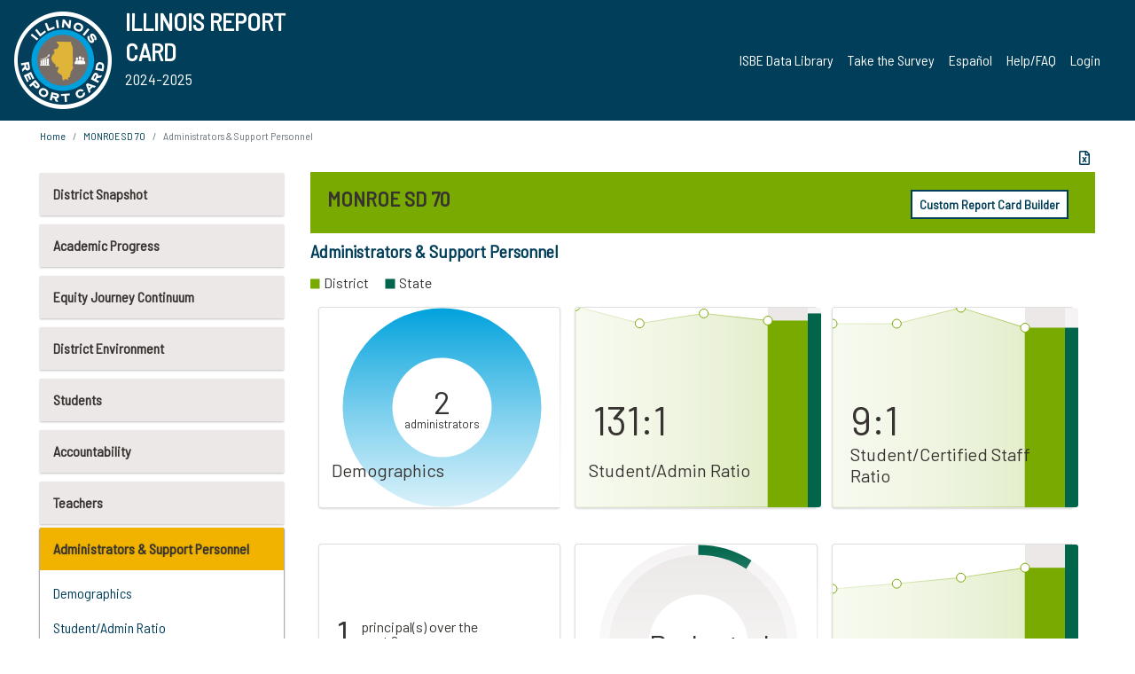

--- FILE ---
content_type: text/html; charset=utf-8
request_url: https://www.illinoisreportcard.com/district.aspx?source=admins&Districtid=48072070002
body_size: 72252
content:




<!DOCTYPE html>

<html xmlns="http://www.w3.org/1999/xhtml" lang="en">
<head><meta content="text/html; charset=utf-8" http-equiv="Content-Type" /><meta content="width=device-width, maximum-scale=1.0, minimum-scale=1.0, initial-scale=1.0" name="viewport" />  
    <script src="https://code.jquery.com/jquery-3.7.1.min.js" 
        integrity="sha256-/JqT3SQfawRcv/BIHPThkBvs0OEvtFFmqPF/lYI/Cxo=" 
        crossorigin="anonymous"></script>
    <script src="https://cdn.jsdelivr.net/npm/popper.js@1.16.1/dist/umd/popper.min.js" 
        integrity="sha384-9/reFTGAW83EW2RDu2S0VKaIzap3H66lZH81PoYlFhbGU+6BZp6G7niu735Sk7lN" 
        crossorigin="anonymous"></script>
    <script src="/js/ScriptLibrary.js" type="text/javascript"></script>
    <script type="text/javascript">
        $(document).ready(function () {
            ScriptLibrary = $(this).ScriptLibrary({ RootFolder: '/' });
        });
        siteconfig = {
  "type": "production",
  "google-analytics-account": "G-TR6JVCNKX1",
  "google-analytics-domain": "illinoisreportcard.com",
  "google-map-key": "AIzaSyA3l38T7SATMgS7wX6w-olRiYc1JaJLcxE",
  "location-iq-key": "7b46a94c395f13",
  "recaptcha-key": "6LcR8gkUAAAAAHugZAyMM9nZOpnP7ytrGN06_Rn5",
  "contact-us-email-to": "reportcard@isbe.net, iirc@niu.edu",
  "contact-us-email-from": "iirc@niu.edu"
};
    </script>
    <link href="images/irc-favicon.png" rel="shortcut icon" type="image/x-icon" /><link href="https://fonts.googleapis.com/css?family=Barlow+Semi+Condensed&amp;display=swap" rel="stylesheet" /><link rel="stylesheet" href="https://cdn.jsdelivr.net/npm/bootstrap@4.6.2/dist/css/bootstrap.min.css" integrity="sha384-xOolHFLEh07PJGoPkLv1IbcEPTNtaed2xpHsD9ESMhqIYd0nLMwNLD69Npy4HI+N" crossorigin="anonymous" /><link href="https://cdnjs.cloudflare.com/ajax/libs/font-awesome/5.9.0/css/all.css" rel="stylesheet" /><link href="css/ircstyles_v1.0.css?d=02032025" rel="stylesheet" type="text/css" /><link href="css/load-animation.css?d=11212024" rel="stylesheet" type="text/css" /><link href="css/internal.css?d=06252024" rel="stylesheet" type="text/css" /><link href="css/printstyles.css?d=10272020" rel="stylesheet" type="text/css" media="print" /><meta name="og:description" content="Illinois&#39; new online school report card goes beyond test scores to present a complete view of your schools. The information here will help you to work with your child&#39;s school" /><meta name="og:title" content="Illinois Report Card" /><meta name="og:image" content="CSS/theme_img/irc-logo.png" />  
    <style type="text/css">
        a[rel=popover]
        {
            background-color: rgb(255, 204, 0);
            border-radius: 20px 20px 20px 20px;
            color: rgb(0, 0, 0);
            font-weight: 600;
            text-decoration: none;
            padding: 0 .35em;
        }
        
        .breadcrumb
        {
            padding: 8px 15px;
            margin: 0px 0px 20px;
            list-style: none outside none;
            background-color: #ffffff;
            border-radius: 0px 0px 0px 0px;
            font-size: .75em;
        }
        
        .mainContent ul.likep
        {
            color: #666666;
            font-family: Arial,Helvetica,sans-serif,sanserif;
            font-size: 0.9em;
            line-height: 1.5em;
        }
        .modal-body
        {
            -webkit-overflow-scrolling: touch;
        }
    </style>
    <title>
	MONROE SD 70 | Administrators & Support Personnel
</title>
   <link rel="Stylesheet" href="/libs/leaflet/v1.4.0/leaflet.css" />
   <link rel="Stylesheet" href="/libs/leaflet.awesome-markers/v2.0/leaflet.awesome-markers.css" />
</head>
<body> 
    <script type="text/javascript">
        function resizeIFramePipe(e, _pipedata) {
            var url = ScriptLibrary.GetParam("helperUrl"),
                view = "";
           
            if (_pipedata && _pipedata.view)
                view = _pipedata.view;
            else
                view = ScriptLibrary.GetParam("view");

            var pipe = $("#helpframe-1"),
                urlwparams = url + "?height=" + ScriptLibrary.DocumentHeight() + (view ? "&view=" + view : "") + "&cacheb=" + Math.random();
            
            pipe.attr("src", urlwparams);
        }

        function analytics(event) {
            capturepageview();
        }

        (function pullnotifications() {
            var eventMethod = window.addEventListener ? "addEventListener" : "attachEvent";
            var eventer = window[eventMethod];
            var messageEvent = eventMethod == "attachEvent" ? "onmessage" : "message";

            // Listen to message from child window
            eventer(messageEvent, function (e) {
                var key = e.message ? "message" : "data";
                var data = e[key]; 
                if (data && data.type) {
                    if (/event.analytics/i.test(data.type)) {
                        analytics(data.payload);
                    }
                } 
            }, false);
        })();

        $(document).ready(function () {
            ScriptLibrary = $(this).ScriptLibrary({ RootFolder: '/' });

            // Remove the Print to pdf icon if the current page does not contain the 'div#iframe-container' element
            if (ScriptLibrary.GetParam("helperUrl").length) {
                $(this).find("body").append($("<iframe></iframe>").height(0)
                                                                  .width(0)
                                                                  .attr("frameBorder", "0")
                                                                  .attr("id", "helpframe-1")
                                                                  .attr("src", ""));

                $(document).on("afterContentChange", resizeIFramePipe);
            }

              geocoder.init({ provider: { name: 'location-iq', options: {apikey: siteconfig['location-iq-key']}}});
            //End of removal of print to pdf icon for non -iframe content
        }).on("iframe.loaded", function () {

        });
    </script>
       <div class="irc-page">
       <form method="POST" action="./district.aspx?source=admins&amp;Districtid=48072070002" id="formdrop" onsubmit="get_action(this);">
<div class="aspNetHidden">
<input type="hidden" name="__VIEWSTATE" id="__VIEWSTATE" value="FhQ+fEeYYwMJD46+qig5rFGE77h6q+xWboFc9eKE52ztImeWibwO4mOTiaUCqogS6V4j7IASactcSChvYFQK0QewIwPWsDqRJVI/b68lxFQVeIGXicmA+bJUdboHQygLhe6snbDg8dVwV1KkkeTpIRcHLA8rBpjjjjp64gaXzUyVzdCuX2BDDKzu3akcjVQn/M+54vWJsvB7HYzO3I61yVCIsxJXWh/xues1sHMsxdJokUVlZKTqUXPH5Hw81hBevYKKN0WTguYv8hqOopfbfA4b4Y1DBkH3dyE1W24Goktgg5k0B/XyeXhLQXBFBHPv5IY1jMFXD49Jtc1sQsdH6vcdIPXZWfY94EUTNQoxT7J/bG+6nszzIC88X5i7MGtKK1BLmtRE6OppuHogkDYSHFcB+sO+jDzaYX9a/7fblrHpE5CrFPdncIdEB5On+RVSjRaFnvSdxSSNfuiGrxrERlyIw0tpGoAuvEGuugJ2JUNy+m0PcX9EcFKzBAME+WDE2Hb7xygQuQMjwaZF8ItTbiI6v/gE8/OtIgkdrNCTad4+vwIQsfCFMx/Bbcp/L9BGQSn90dMkjXRysvT3dAp7Z9G8dIj9+1PAo/DcOw8xAr/15Mw0VZ8/BslaBNtFfYjQHODd32NOCxgSHfqCDF9oCyFdm7JVcJMWxvC3QgpQqoQ2JM6+YgUi2olgXrvu0Ljv0Rs/RowGki3K31K5E1ktnlHfF1CAk2ewd6H5Q7IjB9o00e9J+NqrHXZQIqNOJbOTc/w+CjeFpdW2ruLTVyF10aNofw1HPmhNaaciIHGRGdXMlxJ4EF6OIBRpdTB9ympTzlIUGDBd9anNjNvA1cCHgGdI/EPiyB6y3cwOy7Td/[base64]/aEHrztNeYUQty4170gx1P+QisWuR7aH0VdVE/DP5gLe1mdGXgKNVJADR8639U7DV1X0g+MnTnlD+bfEyoNtGKZQtLvOEIDhcAkQxZoIw/26+uA3T8wFxGzNalEmxX3WBkHc1A0YdpHUTZxIiYAj8xK9T3t2VPyeSw+Ul0JD1fAmyf4s79F6Y2J1Ub1TfVA8SRfE7C3SpI4rnaap5Ujpry/eC8B2yACxrP2KfmBlJjjev5w0Jxv8O1KNmGEDwULJaID3KOXQYBBAYrB64Y6Rr5zrDvKGhx/bzD/xc2Nv2E1yG31P7sX83YHHJ8YVTanvt/mBnH7BS1KxHxA4ORiDrDQnJJbC4oOc5Nqvhb/[base64]/385Vz0NijbH1ADQPSwLgYbtqbvc/[base64]/4bqB9xlKUb9T6GQQyB9r3+FYVWhd2VGLR/GGj0kOhy+LEdaOigMXvAPX8cX3OIg0aCnnIieEmqMitv9KfcTT23W7DZU02p8EeAqCnDSluxYVpxLPEm2H89fuRPU4b5gWT7vYO6XRowz4egq/TemOa1a0xUVqOpu8SLegzS1h0Wfa9ZbRnv8MEhIHv4mveyuLve3gnsmWZBLTXrEg6JjY/vR0uYsUk8vszf+84INFlafk5uRS9uf9rIy9xl6Xlj3aJe2OqnfyE4vsvWig5q61RK1fOQT5MVNG8GwBbQwlBC0SX1h/Xk6TAGaSveOaUHl9l9bS2MKt84VhDOtshigb3RC49r6PxyfkzM4nGal66ztiyp0RvLbBh7R5ZJjzdcLhjjNN78mTKwTspzgWPaCyV7+ahJGeLvYzeUQH15nuFQtaME+EBxZqr+IJsYY9CSBqe+PfPIgMtlgzzS5Rtl0dV65ClbZsl30q4/21UUJDBvwHlP+DNzePbzXMomDnEJL4d/B6l52z0zUXmBWZo+ZXQQxlPZEPGT0VlPD08wTf3fW0oMTQQ4IFP3lGfGiy/JUW/j8dED00cDTRnhe78CVGJgcjoL1vmdWfEp9iBm5Qi2alENGsTNxJQxvLmxORv71uEy+Rr6jPTb7WiA9yrGQ0ezfXzBHctXMIAgvmS6kZFMuwzxHBwhBvUpaDxyEaUdRJLy55nNtnHLWYxbOUL/AjY8XR778hJDaxqTcoIXL3bLVuZtUdF2YdlwcL9ZPStRZAgCU84DMB+8TpK+ExJAb1RbCZvsxaNnLVYxSY1UgBXm2Q+CaUEymOcYLJpZSqz7fCMlnIfCwjG0PvCICvcc/g6g2ise8HWabJbvfg/PvoDWW1nPJZzjGfL315jGH9P/99mgqtqtShyqo5LK2z6+zHp8Du86OCe4lJQXL6VdigYT68MOdzWs4CKoUdGdANFovAJ1xn6rhEySoyPgGT4TuREOufd9wK21/zsjQF65qddOZRkR4iqnBVuSCq9J3jx9Md71I+Au9KphpD+3zmUUBZRVch9iUJbx7mu4jBV4la3IUhXVdfTr+/T91d/kW43tJYEo1zPq2elsDnU3hxrLqGx67Tw7mmXbN/49NfW6fODjh8KdjflS7WoyS1IFCnTgfl8v932OMN6vYzCTAo+qnapWkLcry6o0XC5dXVUeTyHm+BHsRaV7ynGdxI+DyLx52QIAITRUoPGOzv1fzgXvfK1OKUCOvZKu/Wh2tp6rXsm7c56jDCuDWmPX0CDYY5StpPqSc5YcX58AaVmDKbySrhXZvRwCXoLGfBx40KBtlHAws2MXrRgp5bEYneOQor05UhoyxeAX9nD02p36cfbQqs9/93usReX3m+a3l7+5l18GaptGyBo/eKUPUKsW/+kvx0EAa9UuommYxaFSQtW1QOE/xXWYDDFlpBtuATFolssvYl0scQZDySeB7Tmax94wgjHRQdoXU8KiGT1CDeQzkgDnMHt8F3cmwQO7eTLli3qd409uDVfpDjupplPBm6MdhVYnW3RMvL3BhIP2XtoHIRh2sv/yJJXJs8qEI6jX35UIAhgrqdh8gVt2HVDZBm/nh40Sz35mmWQJ9AuzITnbh67EHX1xvo1A7NftiyXmaLrzQen5Pze+768Go0JFIfzDIonnlsArrDCqJStQ1mOOU8Y70NpDYl963tfxbrtCbThX2UtoB4Cdd+IoYrUwXTVphpd/DGMaxv23jFGHIu2mE8b2hsUypxJnSLbXvDug6dg04xTyhP5M946qZdDboTlEWBNXDDYo3rfsOBrCf+CSCfcjEpNCyra1R+CjRplRc+EXE63B0fz4QkdxH0TJcDrHHz9Nrc0ec5paYcl7+3/S3oFlj3iqo71AjBgK336tPujtZHU77EAwG0ejaiVOU/Okk+dU3ezuM/g42CDOVE2ruNUdTX4MVq712jM0NSzY/0BAuExtlRDEn9dtxAOX7lt7J6z+mtcrOPDXIrxbWHrZmGHFsXokKOHu3dRS7R1n8OdWeCZ34UOxYpknhfpiq0rdMwZl9E/WNWIaBV7x8/GR8SxrX8/1gQ4yWCLhRmXLj8XK6vYWz0rz+HK6Bv+39nOSsAoP/r7SuC3ZumCGbSq2N4FhMHb6pbSGi/uY5mxkmQ2JKHA+eemAbmQhqep1ng5gZ0CiOFN0uUEuscdujEcWBeSd8y4+e1xrH1O1kmH01FcQOtYybdZbs32gwYsBK9hASTDpX/yWe1hFw2c+hjpEAuKC8VoxX5/iyN9Z3bw5W/N8Sz6GleDWA4SNEL+iixwaQgRekI27vybaLpjSYeZ406jVkzJalQUsyb33se0e12jLPB0sYxSU5jdvDBQnsyMFMe7ewsux4YOj+kwvyZ6teg588DxW2Caz9d7ver4i5wCIszRmbA/9/Sun12qNUjxUEiB4M0jpmOx6TnAJNSertQhZr9rWmm2fyg+f9Ol+6cYDbHp3f5c0jN9hzu7yUpyxeT2Lw4d0t8mBXlxsJybtX74BcpB5O63fqkRar5XFNM3dmzRvhjq54esOZlvlMv2GJvpNduSSD33BQjvLcOxP1rjqHkDMkJxi/6H+n7vNyfy4sZwtIhNfKsnnaLo6HHeuk89ihX0+fdqSuYFgFrxK5fB2VjVS+IaHv9jVAHllJQB0A2BFThpuQrxJMNk47avLgqm6N+GxnT6eHLbasFUXt54/qRbwW7p3nBiL9qhCcHlNkkr14hL0NpGbQ9XJj/axeNHnIGg79dAdJpoMb/tBo1cxupHsZH7llYEDHt6g5NIRgsjFbbZP5BLm05WF6EDDpt+ZE/+sxTgK5ZVdCWnI+VJ+VWAyJSBfuDyFygi/+A9NZ12Pytn7Hg3xJKHefITPi/trsOUNHEu1dEvUMfEo8vyL8fjR/4FwgkpetfQevtMAs2gxKqI4uyl8KI6cXPKMjzu3DdGzzFS//+hSknRv1drpUtMYXLcMGFIU7J8wCYyBaNx+v1mF29iCDcY5ktV2uQyRdB5cSU1FZ46XVpunUJmsFPXb7uC9DSZCoVczzLDZBazYP0c+R+pNLYdHsY30YYaUU6OD/A8UcBydAriG/lkIpwV/gIRkP235eJ+aGXdbM81ZMjEvbZJDWRDjq/UOyfNbuQc+h3cG68/jGD96PyunDv6EFcfqWjz9vTKkH14WjMOllDrRnArquEdChq/o+7JUFZ0qwSfP6Yfg6kJMBRClXWKRYnX8uMRPcxWt11wsY56aTZhi/6VSm6mjaUd37VTsMQwHtf0gFdI304l0GLUBExbJqklXjI9qJKAu7xKFx2Zv7nS+kdbvlL1Ndn/lLZA4UBigntRL2KNjjSb/wstQGy5iRiegDpwR30l8lPPuBo85dwNmUOFMKesyQXaqGXYpvo3ibQrXUXpkwVxERTdOqOzmSzmwWSmBMVpU2EIOdLcQRxvj3/[base64]/u3utMtht2VgRj3AuN7XE7T13O90XVLwb3Yy8igo5/2h64SpULTejg3soAU8NFmN8avEHZ9TKve7lFeaub4bCSBx2+Jw/gb/FsehyUm9QOIDV4JPoIroXjqklXv71j/Qjps10k4IxBJ+0bp6bpcYxQJqCemYbesRk46jeGixz5S0H8o0kAbUGE/tqTcsGDsBxxsZCaQ+T/azlU68uayNyPsQEmRV4wePrWHjSoK0UVbXIwpyy2jCi3GQ6FB6RS/YMZ34NLRWYYU/xu5VWz6ODPQ1Pj+RfrkbRiIwp8+VEEH6jv7n/KMjjRQGLfQvQpmzyBsT3eBo1n1df/syDYfVNcL0HQPPLCmvZNkpawGEF1U2Afwjr2Bj9W+O69K3BvTN3UAfWoMVVJL+aBDl2wMn4PoKIXKixDl4L1xLgI9IeO0UIQFw1ZWhWVQRGXwIG5udzm6ZtVwV9HZbQszHr/WhbIm2l8QI+Nc/N8G22BcSHjO6sCr8llCLsE5FXQdifhCFmnO89icfL0s/5VeOJh1P0VkkWEePxKrNjh9+QKcSAuGeGOeznLdFloL1G6ECcl2y4xdXD6Ryb1odnGGs+gr/hylQST8ihOQFm3ZYA7706UWmvAxpE0plfKrA0V4+B1/828p9pbktwJHsQ3Im6Kr6p5BLfaXRaxzIk6wfTAm+HzNcgiDJ+/[base64]/Ty+yNL8dzexvdM6ZdiOXzS8Sha8pm19QVo7YQahayBr6163JStdIpIilb6iHliUN9mNagyAkpt6pG8tceWHeOOPImP0iuB2loQR+LV+dOYe++Q85WFuI1LNGstmXKvFP/8Iw6QOuHcT0LPCj0HQi8IMWp5cpkglfypQupVF4/cbv7beYsS9xbleSeBxSdWabL6LTIRg/1tDZVFYaI6P15Qxu0deIaWlBYxdeBjRJWqhnMY7u2a2hMF3WqDpK9rc+YsLt+20xuEopZtEzlrLHc6fcfz92nPmCvML8r6jl1In2tl+miwGgO1DbjXfj/cjTUD4lC46NyNSgKNIqnooEiyQt/itk+gOJjCObR+QlUm8AvFg7D+tZiEU+7v194HeBD8OfhaVKinxR/[base64]/cahvVKjbFuuX54xBTaRJNiASjowhSC0t30hrXEMUm3iFdGhLUpQ/A4U0+qByimjcWkDA6e57Eh87ICTms18r2+6VkpCICmnAP7rQvJ22Qv+GpZ6NmjWUJirD6LjyBfyZ1k3/Vw8Cc/8Ry+Qi68/VN54jayIrYJB6L7nWZ0A76N8E7PvJBXzjBSBuRZUgo59qIJeclr93LyOqibuEXvoNlYBcJ6OiG9l2+Yv4vITcpcnoIAP4twMOzj5wPPzGNhgaodTsmwhJOngQLJHdl8T/OjEhhOFAm3i+F12H5YQiYxsVx6YOPq4HGZB4U88oapWAX2crtDKoOUEegOsvGliqHs6WomY2HYUJfB8nC+nxHFjTlF3Ar5xTkymMnHMyYpRcE846tofZ31NKyfnqbwfJBkdgRkiUW5yVvSq1YVtlTssq56quoxdgbOLZRT+FLtifbS3HHy/KYzaIIz1fJ+MACrBu5dL/oFeahNKgaWdthpoM1u5zfwRDqzIORCZnpFdJpxl2n6ybJZtx/VW5ElJ/1Vmz0JXwlXMRzlSWJdC65nHYe4984c8ZGxO8HlphNauw2fYO7kmk8MC3sO7UWuL1aPTgc/KpyQhdzJyp96ydiX8CI+vh0aIYfv2Jj2MSXYd1sjOyZ34QtHKn0kBvxUmS7D7lvU8k7FTefPmuClXpm9ngTFa0pNLeYwMWViMvW+Iiq9R+GRpYSVzXNrX8ZrRF7jJyh1pE81Kg6XuT+pE3MAgv418dx7WqEyF6E46zvSbaQlSvLPw835sag2m9U/2iOSq8hZDwBG5DoBbkbwjbhOa8uf/WzBg+YLxuJlgN/MYAJjVWSBjWMTZWkxtqq6aJxsdqrEB0Qm++CIz8AUO/tRBiqPEiB+7GY/mzSpUv5QqN5afWHVD1dxfxjH/4g6kesWUz6MpgDszQ3awCt1JRRLcj/5IByZRguAAQr5yDV8BQtBJpeMD/J6XvXnzUL3pHT4dRWQ6kU3Nrk8NB55CKyaIFNJ0RuPgQKf82MUYGqAAk7b9ibMnjdQf8u1Up38Bw2txpMiV+CDRSx/UWKtB/xwisPZejcnE4EkqmHrE7E26s/ML/LEXRB7uyVYBqXtWxfarg4R7DMIQWQg8vsZMAKGy1dwq4DSLICzvrOvlOu0b9NGK4xIjX3f5N+S8Z2q226hoWUpFwvWVPEUCwbPvzJKPvW+j2mgsqCMRJL3pMHt7EF+YNf3GLgu+kedT1dDwYW/olF4r61v9yznAhYm7Qj6d+YYizYzHbvptsvKPPWjPqNt9mLmv/eauE1q14LiVO2A72nBYrj/b7kET7cyb414/nALNaUiUeryNzTTiYuT5wIJphWfk/ZpP1Fd5k7h6TapJ7o9FvImLZwPlEqRF7I5JE5a2DnZyurjtRcu7BC8vZEynZ5ybxcmrDIkJHFrzhgf16uCKxL/bc/dYcwvqKuMAFawwGOuGMOtMbu/2l/woQ8i3+hLMN4kwa5JOIrZJZz9fRv4HxjA54Jfw9WSHQR4VLv2nkkDzSVGY1T47+WOqXRYoS5qla3U6ixzuEB6uqedhuc1Tj40Qz49sCgeEL8h0uoCC+tZCtRpbUP/v5hHeNOmm9zwtnnRG3/[base64]/6GTn0B/MJSO0+CzxdTK2EPZZ1VsWeicUZYIX6TnaThcFtTmuXUIQ1Fr6W9bjFkRhLw6GmZMdqUYvT5WjuAtS/8DC5EpwLv1vTp/u2MUGVe2ufJLslNZjKEQ+wMgTonk3+iTYRiKDmoaRLdEG4taOFlGi90v5TZJGUjooSL5IqRzAs0m+AHB4AokZLtmpanCIP7cTunEvTG20sdICNEyEqhpR3DFc+A7nuSMpkrKQykGqIKS0PNTPiBBCENBs1A5/ASYnAIR3lfrrBVPEekU7Nvprj/R4XnZGHVc7a5UBWm/YgAQKI4r4efEpfuqQnnXgTu3I8cdMugrqOY38mDibV/UBgxOJEXd6or4fg0Eelr3+gRkTCHd5PGgBA1l4tYewGnJXXHk4UVC8E9QcR8FSxxs9JM5FeZq0JvHjIpPX5QGSW8Mc/vdvhpTkqgDJTZLfP/PDuXl4B/inBBCeYhLxd0Il9QcqvXq2Vyz3ki3JNRs8yIjHZRM6ZfTpwhqBz218IlrbRNdcBmYOLR5NOJ/dQ3lctETtATNTqpTQ4493gH63ohCS4qyWgcdnO2LwbP7CHIG44Qzsca+RodbdNvAJ0lo4//futHCDYO3yd6+D0DUZ8z8Ny6RD6JXzMbghBdXJYH9YII+cGBihdeV6liwXPm0P2FoHaCUoJRUYC4PhhHf29uV6UZ4e9CWVR/9d4mC52iuFU3IP3XPii4Mmfj0me5/zq/CyGatgAQ+pg4J/xj9kLkQLvqLUlXoAazQzD9QX7a+N0d8VHNVLhBi1VTftksdoUfP8UnYje9Ul861cTE6Z9J4TihyCzgVZO09w7y6A/MmRvGJthuj2VxqKKgOFli6TJoo2AI93QtXb9IuC7dhydJNv5Qsh4DEhRJvpv0EebV6qAqKBfUTjdMEXxKw3v0/aRugTVqiEg16DAzIGno71L8I96ISmWBbcI/ubPG3hA3u7lSLMUcy+O2lqqAM2YsyHRjvTR/DIPy4dvg4HF69W/aC1dkolTcgwwaxvo0z/vtMKd9oDe7hCF+tSotGjD9CBw2Slx4O++tC31we6u8JZkHqA3aHsA8rvYqgAOfcMnahlJancqwgpCefbXuWyn159I7ZeFIEwESjcorKogs9LrwOew7iTPAI8dKloPxAAbUdTsnMb7wbbOuasBvEVGdgQCdCxo8XgdYKGcTkP6ri3x8pX/WZmR6qtzeUobbNqns9+WQ7cIU0oMjpPaHW2okq6dzI9RkYmfYtnNkvxu52jbrQVb5HDukxwfRUjx4MwqbXtq4ke9qM0NUuwyDy59CuRF+SIr3W6YVkLEqwokcMLN7AwpFLqaMsxcqy9GCjL7THWJPkHuc3FUBK/0OmeXgiwgfOCr67o0cZhaNeRT8nDM96pUH95SxQxXPHaXhmOtfmzV1e/gAgqWpx78YdDPD0Ex7q8EnQGSCyKn8qkjX80Q9BJafujijtPpQv1Mwy4bxSIKZGkTHvqM4NWxZbJiJf2SSUAMOVlq3O4sDh7eAKDrH/Yiv4ovlYh4gYQLe0iK4MjP7gRO3DEzmDmLxOe9/Gi9Dcu+y/DX0XjXsT3O46iJ8pvarGsw3+E613GLbZ+e3TVfpRxayYN+8B1mVQPFY19+pGbxboSL4qONeGtqfLQfzhiNpbyWF14++lwJyDjDa6127aYHJqsfNviOmDHvI5oBehWs6v+vh6+75LMbrEjHthwdG4abWorIRIzAf9iNlOmravBoYs9aTM/A9u1A9wtXescU8O+Eoscu1lPDKocbV5+gQxiMOOHKaEx2FBDP3TVAdpiZB1rbXmG0GQuav8nYAmGz119gF366ybEDWkLnzxA1z8HABBQ4+O0TjMp1rt8y0LTEXIkYZaaHKzFEJLloCsNz6K+c77zhq/q/iQ5BrWJbQAH8G92IS9+OJXv/KLyQd5VPRUh1os0Q7lPCD2bTQ//if88rP+mvxBGWULXb5XDXc6s+bdvrNfDhcUpucu2W+wh4Shoqn2RCz7J2ahllSvZnoYxb+BsrLw3f93MXwPmLLbvn3i64JJArwiluGNy1jLXmNz6mUD0M53QyWWKD65gZdDPGE4D5nh5YOCOg7tjBIXUP5etLg1nOoNJMnDNMapVzpwPC+3/ojZbiHiV/kO88qGqwA7ECzAO1/[base64]/lrY4tJZWEnqfyXV8cojN9eH10uJI8gwwXQa9N71CByGR/NoaLyy7vhfkDZhehz7Tpt+otd+0E3hFuFbklXOk/n7bZ/0yP/X7Uly12KZjgyFwM893GJW1kElHnPyZ6P1Bhxs3kEFGr67j4ZfHeTE/44463jqGHrwnihz3Hi1qptKIYVFbrMRhFCcizM0U7afdfcSsOSGT3wenAV6ogMmij8jEsqfH1RGGsh/AL2twuWf2c9PV82C9p2l9op1sx7XQ3pEz61OdOuIHMqgRaKBrqPeX7EBC3aN1Ib5vbm9VhAkC35Ui/KPZ6fvciq4r+0xJQ0aluCal1pwQodWgilUT4awZssoFeRq0jBwPyFYUkJcIhozRJphReOL7NOi9zue6HsvYUZL9ba6lSXU4qATr2zx9Vl+4bTXZq6X+aelNc7i7r5lSnAz3ENyhp29NiD+pFXcB1Tw2zoIPRBfwJUxRmQLPZ3Yv5SMjyYrK/hQVHPbdfw/5Sq+H+bJ//OVuls34Fyicpei4MPumam2tRJs/9dKyN4gcUbcxX0tYRXx5bOgZxN1c4LmkC5K6Q4D2GG/sloUZAqjH+Jf41SwoAqjFryuH4BUVp1fsB5w2c/3O6X8AIwvuAVw4gRzHbguEtz5VOB3YRcvukjWwLp2jRTDWCHTHdh94jcuoZS0K4p42AqN+ma/TM6qFz0zUDXy1uRYyUrBkI2sSNG8GFg68wna9HVwsyKFt+WAfDvIp4uvdnL2LLjKWTOVAw0fLo6RUmpjL1DTxN9cL7eGXlWQMZgySJEmyc1D04k3ZJBIRx0O3/g/B8TpLOGgQgY2U3anmPyCQsa9KvXNbKmtZLHNxv1pvI6nLYMdhLKgWCa8sByVvaYUMyY3Z+ZRnntlY+TF62YSM3hHHZxuYv+L+XCUFQTkZ4NoRhNkl0Apb/e1LRqWNIWgW7jRMoI4jMTqcoQkK+3Xb0O/L3FzaRQR8pgLhzSkwabRK5LXqtSUhSikiXt8uj41NYfOBviuqzr0kkdYPDxjYRj6j7+tBgrXS/pvO1Fgj3p43SIyTRvJAnsuonrCAsm6ZBX8fI5/07jygsPqsFwt9UIxqqe+hASZipjefp/edaw3+yrIhd+Awt0MzWQjy4P8cC7xjxOI5m4EIDkfsVz2Kq3YS8Cl1Aup5CSfkGkpOY5oH4pFP85nmumN7oaB5JUZmlryNz5lU46MnWk8gwZHgq3yYnqY07OY4ad41GwOtvMmdVGAbSjSnroiGcYVzZoAhvU7mqooAUB3kpn5ewbjVyQwc+zZcnbEOr8+irkX/WrYuOw8KxtR3jwabgFjUaw5LH55xT1fllWmoUeMcIQSFLGyoQZ+Wi3WB21s+KpH9cvfjQh1mFL4o1vOc/VqDjYgNISGcNw+j3oKZ96BLU2/jhbwTLrPLnAPK10fmJJpPiSa+rHJMJU8dat00ROEyvNnLNc1xkCxjBt3gjY/GjO8IuVcBjm9GdesZ83ACV/AOjQ314mtrY69+rerzCR4Q31lxHIt9pJ1yWjOFKmHOeM/7ljxbxpG7ZgK3aFzK7CwnToRhEXifOOC2xyQsJyX33i07V2sOEg1kcX7IMc4uzyxbAIElS3iBhx8uwbWSEtS4y1+WDNTgvCTPfJE64b4pYvC0dZHUyijQ0PvyboxAE0HyPyHitGYo3F51yeUJVnCBrgBI3DF0PvH0XQ9kUc2YnACLS/R4H3h4bn77XUF3x1a91lWgIe5UCwrorCKgPE0+eM2MARZLeJgtspxAKCM7tq2g0pDURKyUAyU+e8YOZuZpTrzo0cn1s57jiHZkLFNy/FYbbmob9P+Qyj+Utclsa2pjzgYDwUO2p3AN6ZP8TwdIB4Sdkk10Bu5hd3tt0ji7H+0yHudkSfeRt1lE6+Hv6MbmymI75A6o3FqdfQoNQz+b1Z5kHRbf6EWrq1PiG5Iygy9oy0Cl0ma+G3JBzm9xScJqP4zC6FgiHEEd3uP9/AxqF6HHMbA71DA8713TnDQFQ9ToAQzdRqV+kmkM3Ck5CvxF/5/[base64]/[base64]/RlZ0kHUXSEP4a+N2pjxKjAReO6B3M4+rrhw/EooFenoMybOSFPBtjSubEnWktjpYWjk6gZkxJh7wce6rYYI9MKd5dOqZNRApH3nIO1oLQ3XwjGsvnArWbY9bjWm4wMolOKSZYxMOxkvx1jDUYMs/[base64]/hKv4UfU9jB7ezpdjmaHtvMfIAEM5IICorzwwGuL+YyZuchxdqAgAX+dD6OpZQsP8kwDYO9xPox6zqR603VmH1VsYAW5EpCzS6WoH39Ru0UPF5h17ehPUWXF4eEWCKPsz/[base64]/2Q7UVz5nnoFgwDEbig0jxWzChGyYjQ5cO+xNxYqau6+hINSUOUXZDe6eJjeXmSoLOwjOeU96RoU1nbTNuYI5Sgc8n5O/Zu9zc6UpHkujkFS2/Q5WnaS0s3ZiFHHR2pZlcWg5VEjTXtM22Cg/lS8QL9NuWTzc0yuLsSDm9n9QTwThsNAIS56OFiihxnP8bKtS9AKN9uz1OGEdPIqn0ADCVEH1m/vSZu6Y2+tUwmd8/jbQRgwIU7nwnYgA2a66pZctBbZ+u0BUPwluhffnWUHRUQU/vG/MNOP3iGagvvlUW9hL3pTrs6IfzCRKe4ipawCa3iCURqP/Gpf2gRdumo/bpkhgkpPpM7LkxHZ7UXjUD8XIjNy+Z8J8+L+hVAYnPP+H+KOTt2lP2FahObfx5cXno5GsbS2ZV08DVtr8e5uq6jdMS2YQ8XkKt7vE7k8HfsqsJomhjLCk1KZSI3B0fNuTcZUNDlQIvKOMXGn+eb6qTnubiG1acomCo5jJVQy1g5hZP2rik/[base64]/fGlbPE5H5Gu2qXIvN4VkQHleYzit6VtCUxhIAEgXu4b2bjoLWHTcZwd2DotOJCFom5kHP8rSPKEoHEFko0Vq3YXNBzVrisbtIYNccqaI8aG8qP1a8WgrMQQeHYT95xOJjyJQT+UbjRvVRITL/C233/mj73GWo3b/uy08Hv+ID1x5xw9mTyDxAeFMHXIw8LKvF6jFd+LnO3KYe9psGvS/fed5QONpx4Nz/NmtPNbOk1VZ74IIVCElV3BE/FQRuPeplwMGF8gZXiclBjskiNqoFVLZztUCcJQe11ozbrfJFbCaz8+Oj5xl168FPquN2TZXH3J2MQXQ/7W8GOuFyNlIPsqKEV45MmbjqW7vNqhfA64jkeZ9Ci3Lx/M+TEpYz7G+zQ52p+3PVPorkzfU5wUOJEVDON51G5+sZsqfhQv7f3WkAMW7QWYvbuh5vSwI2n7CbKZ2gpCImgxvbiv5kznljOynSCz5QWOX7//pjyLfrbDrgAE7vVX17Ne71hW/bAX3neVl0zgcy1jJbKhXa4DspLEkKOczt/Wd6pIldNXJt0+km8INYQrExm60VJZdxpqnTtKvN+zIyY6qf/DIvaIec81wW/WMZViZL4B4PO2tcY/t9ym61fDAjKmqxalhO3b5hv9h0k8tCjQtdAQUYInd7Ov4MACHG6DNs2N2coEZNYqCs2ZUwdZjEVMirbKDdbidPuaa108pCZS8IUjoRuqdhhPf27TIjuOYG/SGeRP1xXOKv6FddZJsTuJYj4Uz3DxrD1gHtvYMPASwWYjUSzgZK5D2xUPA/idrL5fa4e1hqRL0Dz+z9gUdbSgwMtggpa8HmbDYs9ZGz3tphFxoAXlJpXp6V2GBazmLnI6dA2aurtVeC/ssTp29gsembx3Xq74kizP4AXLQzMSDJd6/nAy9oFjRvhSiI3Bmc58Y1VLnsGrRIl0blkRjFCQEn7dwpc/Gzxuy/rlEcpD7KhNleYDfYbXcG8K3Gs9REvCg/h7YCnqBTg/6vdDPLv4Fx7HS0daSp/tc2sjIDjRzE1/Z+lE44bIoJwczw3TRkXoBbRhq8+6eWzVCG4RsnMidE4BlC0VW/3CW5+eMVtB8my3EeZX4IfzEi/c7V7PtrPO5/tFZMHAS3tWfR0L0oY13/LdwkqT+L23eamAcDES3Oq7+b7aQ/K8SeuaCt+jLhJDpkKH4voTos1QRZ/TgziQ9R+lCkHg0opnTSf+094Cj9D25B+aZxBUvoHPoWDtNxWTx4jSxN90TchBRl2AxMmU5WWAhZwOI6HJvfXAIvioz3v1L7xlb7ZJ/z3GjEg4yzJTlJWxBypiaMeTvjDYYJPvKbevc8OfwEf3s3AaNwibEYlXv25jFJ70XZKsLi/[base64]/sJ3PivD3qlVbj5aoWcBNwmeMFlEwywBIs8Mvy0O5FyK5xmJhMYMKRHy+RTgYn9m0/djzpFScviMzEwzf0e+YE13cxKaQhfpBYmCPRsq0U0zv5t15evlNtF1Y+QIKwrghzJMCIInAJtOo5dErtXcvrEJrbxLhtDlonzbxJc2co+CXb79C4HuA3miVJ/tR1lOw+jYzbLNEI6/dfm4W6UE5vyDB+H48FXOSaODwgGMzwcsgfJk7ZuYlGWq4TIbAqY/vJaaCd5iniMUUUJPuTBa0T84TldYG5uLI4L0jJGe7T6HDjelbIt8DTisISWHEbYH+KFl+uhe/T5E9Kx79c3chXOL5NFTG2gx32TnwFu16qYuqm8ATrPPOHurIouw6GH/rf93y0Pr9gU2POQkbKn+AxmTizN8NhZobzd2Xg2YlsXD8yQIffStiUIh313t1E76bSFBgFwsI/Olbo7/SJXoxo10DtU6wy2DsCGMaKmaB5//YPiU0AhqGeElTmJuxT4FFY27NN730JrZuKR4WHgizcmIWTKfT96ktceLYgrPHkDsYN04/CHjRF4xfqTzbEe5BcWLiNzBvmpeEGTAjzhJfd9VwOXy76lVZGQx6bMX06kycSjTMjDjLbjOhs5S486UP4jJM1JWOqNqFsDkDB53lLb4aga3/ZhLaFwBEFm4h00pVRQORNcG160hBI4DvlkKzUUEdlTqdlE4+GLF6pAo9l7XVyo81ub840RkQDi+8Z+lQLb+yEjuyFEE72wwd/NiC2wIdwBx2P80rCakS43s/CaVznxmlY2xpgl/[base64]/KwP78HKZAHfeHR7i7Hx3v1yJmBE9SFPOr8W5oTbXH4A1YkSK97OBpW9X7jVuwf9heuGg+pK23TSKNX/HRoZHCCZAsHp/7CcLpoSLfB957bghb9SKyaTehf19bn1cvWy2fKYv9RystHAGYt/Y+ZoFGk1Ou5hWHhQzNx6N2y/uzqz4w77gujn0vlYvw/64W9zA2/1tutdzhwFg87hcRjlY37+J5ULSZ1hnS5ucuLdA5Qu4ciOM2iZRLjY6r5pybe4OmJBewCTh2vuPMNnsR2VfNpDFP5VO0VktYa48WvVyMe218UFlSExU8uJIj8FH3KLQNkgAXvo9x35qdg0/wRjyFNc0lNA7kxrKwq8K5tU7/gvjVNes6CLODbu3DWdxrx7/iQkr08+fXIoQR5gNRUAo4idIHAG/EGFf/vEBLE2+TwIdV746sg6s9D/mMVBjGF/[base64]/auOQ7xlpXxfVB+Ij7WGjdyMzct7tsDChDkyrr9j1k1AI8r3gCqpOU8GSZowkpg2Fe04QGX75D/hKG/toPyCwAQZjKW6wjRvaRCetAZ1l22BZd4eWnuP8haww7T4M2pnCru49pbwYTR+plY8TdEYVGCGheDlohZV9sadfCSYXOc1JSkNxAfXJH1yeXgejId4usf0NTovu69w33OLrkzP+FO2p9IVZgA/5m+q/0GH56sLHom9uB0yz1KA+IrVMzrkbPV2wWosD/GM9KCl+vZE7TR73TRAt9gcle7i0e4flqWgwJ1D7vuYYMyQ86YoFpxpWC0BdFrLRY3Scf1MiRnxbbLbpFt9a50uLMgbM1Yi8exibv0XXPUgaK/6hix6ABKx1d5w/wKctfhpuTeBiHyUgTEX2yyL2PIrX/W46Aoy2w6oQ8xIUAG0lcXl01Cc24mr6SgiiH/5JS7ZDLipNmMuwDdD77g2XuqlcocZGCwS1nU6Yq8+smDCm+eJq12XVMNeK0KmwOML4FvUXa6aLmrB23pfmBs7xHHdPgqRaz0yN/4y5am4lrx058UB6tICXABScDsy40Gp3GL4MwReq6y42r6ptRlr6nXfIDTGE13qIfqZj7EYeuz/E803Ch2xZEhZYRVm/z6n1fc8ec+4ZXUNLYE/OGl1I7z1HJ8Nra5HkzWXItoLBoGcxRhL0iW1HbqATUK1Egn/I8tYB6LE7XLle1rsZptCrmeM151730YTwUEsCTq6nfmCT1TtNBvlXWHkQ0l0utweNx4J7cHGSCV2rVPSTwNRwoxc8nbTBASzCgqPXvbxC28+SJ3SXtAi41TgT205yQ+TU9+d2IumlZhcSj6Ch1V/NDiXU0BL1oADdLP/K4CW8MGh7G7WptMuAQiHpupfuR2EgN4hR00Klfos/Sg8TGbwpb46s49KbO2C2Gao6T1tz3NWcS0wzNwfAhQf/9FVvxO+t+7bkup4aXdFp/hXpYuA9hhXIec7PYLH+4ocXCEouD8RNr7C6GVCnIUod4f6qIStrhFWdQNzs0e4RLdfNqH6uiu0Ij34q59Ub/98OMPyOmoS4R0fJJWmkPEnSPUOokMUbfjbvsTliQIbNXmhxlkKBX7TrPIuzOdhti8kZNNc4yzeAY/ZMdLqNX6JHz0SRECPAFEU5mKOvyQdSEyjRXpAn+AAm4+lXxOzDdaOudSBG7T/QUfnpeP2u7vSU32d5n0FKa7DtQ7PgTyrQZXrfWYxp39S7yKPeAlDH7sPWt7knHGtP24AnhQieFbR6X93Lg7SlXDiMbdljgaVTTC8uZD5F+L64AJUwrVT8qKBm24qja6SV+rSzOKHHTYPatMVaz4Xtw95zCyIPHr8Z1/Wqq2fXg00VDTGeRRQ4Jp7m/8lSF8/yXj3qvKEB4elO96gYV5Szq4VQEzd9OInmRYSs3W9kLOP3lJkpDE+C8AA7gQ1bucWriV6XvXo0qmtePupwRDJCYuGhPyM/1CV9zUxMX4edD+SU0FA2+lbGHPiEeHDUBUztzu7mzKtX/HGlh9L0hia4M3Nc6Pj03T2lIaXA+EZQSSFKHcHmC3lopjIM2zVt9hYq3bJTBbETWSyU5VKw2jT/Qx1YGm/SnUsAPamdRdoy3LAr1T00rgZr20DkAcisrv8bTD/nCtZ2aLxlvTa5CDqOEPV7yY+Tgj8SutRuQWIJf4K9Dm0pgjcEAGxYhyCRnuo4w3eMWLJNW77r+ly1qHc4/M8hRvDRjd2JMgBq1gjtRqK35Vzv1+vStg3Nxn9qb0FmyDaph3rlfOuO0QmDDzElU00Ks/uIgr7YzNtuukxq5L0NVWSFxy5q3gyHNFltRJpuipxMm7tXwgz5gWzVgkGiHAMcTcMjjAv3dQFeGYDBOkjDzi/bfxKVnXidM4ofhkQjSNDRp9/kDegwvGIVMzKrSPuYr0wj8zvfHineACL3j9obXs1EqVdC6hxMFG9mx1VaJNtfQG803JoqYTX8ySTLjHBSPea2Hz/ymeNOG2ofwyelPzyyHDBdKhhlB9rqcuJCM1emriZqMvamC1wCYCSspdAgQPM/YoHCMF9716Pjrk8oiP+F/F8QZn1D35LggdRmJFvyr/Z4jARuBWYa7l649Yw/LD1p0eV+Tipx0wNSFdChxiw2wqZzAu7DMJ8m/9+W7DPizTNifaauUQnxu+rs1PVY69C8Q61604mHmlGbL/3YovwaindhYhfjBefAPPrRR9zUvfP3WwaKvuE0lT4hCINAMtsOb5qXzKzHAIvNfKtMofsajsW+jTO0tsWO96GNpEkim5O52oMncheZ7LsfYsCu/YvG2Fos61a9xCbylbnPh0IS4Dr+yShfE7oIwE8rkYyWl4RWt3fOTx9zAy0OSAckY/7+2Trg0S52r6RomvDHunP1ypi7LSC8XClqILdiOIfVxrQ6EEI7CpR2US2kG7bB3VTTq9JYeHh7IQVvLY+upFc1DbuLsArBK2KqmhQF/LR0xOGOhYuqQKBTxA4D6Ffe/KP6jvxQAlPe32P4DwPA/7T7SY8Xy4h0a/NjxN7ooYptxG2qOW7dkz/iaGkqEG6pV9MXkV2jLOSpFPzQxF7CYXhY3i1wD7uGFcs3O1OyJiqJBiKmVcHX+MExnt4oORE5S0Tul7s87QMcOEAbJQSkY5ws1pJv2+8mNYZAl8/sqqDdL7Fxy6GkgxYCD9R77neZTOFKxEoJXYwT2xi91LxGdKTnKuL3qeF/KPIFLfM+99exuoJ9aM9dGhyKdB6hPqhCXgBsub2kxicxEBX2oBC8DkMfrDpr6V2PlfWdclYl+ncuv+pLuhGoiWguV2Ut6CJwpywyKvd1cWujCR0/4+bq7zrjMWuUAwbaO0n+sto3HEJZv9/xqXriaLpZde1HSi05kia/UPGF32stxi+AJju7cKhnMc2LE41VBbZ1Em+XH3tiJ++GITJjJkm+GQP51+k0ixN4Wmrr9pIoEOiOaKTQtEObodFvhaVxfHOAzE3hC07zKGzqoXoobYT4gVwoGdTLQzlN8Uc3NszbXegqgj/9bUMl/Nn/1qNLXjAdPmGI3jxGgP/WD1jto4SgtWeClHDOR3yEgrn6k1YTyw5rHpqyAzHsSFWOj7HA3x0LFGOY+lnD60QPT4dRgXFbT2MTBvK+8eJtxRlfv2mW05RHoLOx8KgnR3vOUfukJ9s+OP7S7PUUgUqjfpjsh71XKBvfBczjh4G2lgWTvhipU/PYQ3L7EVg4dihouB23L3T+9EB0MrKYBm1aIge2m/TdeqSCUwlrXsH7mE3kv+W5af+E5YsZCPvmVQ8MGHpFI2eD9Z9nnTt/rXsmfABGfTFeKHz/sf8aGQJ+L4s2wWz8tJl7UpM3voBSsDqY7EljeUNbHsquxX0m0P8LsaxNRj4UUCQxwtDomh55bjylASei66tvEWamuZRy0egmhzNAnLz/vNj+fdQAsPwGAlPSzPuc6BPqH5Q6SiFDYEV1vVhXTX8Rq3WXOpuPbw4PbW1R9wu4R32H/K5eDNUUs+f9FzTufGznQoy2b3Zz/tuOtoXIWHNREmxeRxa8kPKgzvo0vXlCnMLC78hPN6JlowirfcGf8V5eDkyKy+Qj6JSvwJGbBE9LPCPI1SdLxtFzbsE94bYxtazmeGgdbvaNw4qy1lOihgNBRSUpQigThsGI2pM5J7bmfl7VBNEkGH0LFomUpeYE2BsNdVL7/kkALpXCTP+/fA7jrK5cSmRyVUSzy0rV4aYA10iwHK98MJGa9yJGjWs39JSUTKdhBj/hLhHCO+zu91OyajyI4EgnP/3jiwTXt8opZu9fshiPYBLFzDEUSOwOxQ5reeNoQc0SRP3DMcD7h7/EzYLPqH+i5znIuI9hN4nvAXa/9fh/8Zf8ec9maOpVrtNL5ik/H8akzwPRYN3LSfw68PmnEjH+gLMI8DtcS2pcd3at8ll1ovyVlbOSisgUlTuW/mVSRqTLGzb5Z4lvMPMaR+Zl2zg7Lf2JQGgfOjD26Mt47m7HkMU6Kt0z+LXstHcsz5paFR6KGqC8Ksi6YU69xnCN71sPqEk25Ypz+OJkMnyqeW7Udkd9OEGyqyABUKT/AUlkDKl8GwH0A/tYyLqgqxo6jyJMY7OlznRWPUDbPTfRVP2TG0ljNm3kHNL2+gPnxgQt2WI9Dxbl2bnwICDR04Pm4L4ltM2kAaYBZ65wFRhXsUcpMJPSezniwWWd5+89QmYxudIXONHJ+y/dGFBJvxx8Tio0KxRdI0FgcLREvXQ2gtO115FpHEsyLSGaxXrLUxoVcZzDs96tbuOxJK86XU5u2TWLoqA0ayJYKniAOmybxrMYjxM4+T70Qfl5BBV5fOehWe3Cj3ad2D0N3wEL7IKOaMTX2v3k8abub8e0Fcv2c+Az3TZnPVogiOx/TOCT0/jSmeRmy+jyolGnfhh1IXrOLbunSKpvoNj1DV02glGyEfaSeuET98pzTGC/EkPsrHaQbrsHgAz/9w/98Pspx65Z4/T5+uoySIgQkgZ5FF793fXRNlE3FPf7uNXZvYGNI7VI7+UaSIuczFCNenWa9tia+lvD7kagrFjpvblHBSO/fkSeYe/9ZMc9H4i+I2n+BS7KI3pJxa3NFXlh1rjf9vz1hDi5U2puFVc2A7eaMsLNRnsW5GH9JCW36t+4EoPrINeP340OsqiDJhVZIUBaRE/3udX0hFoOpXacaNeSd0xrh5GVEvvn7va9DJrEixQQPpZXacfJdEYK14M7e5a+KWkL8d71gvQPsy/U9390533SQDokHmQXE+CfROLjAwcRoFdYnLULwuirxw7ENPaQwyFRqzuKOHwDNXrG3EcSgJHXs/hZTeYcuwDySWIOL2b1/yY5yfDfsGMPtBUa+QjQIntCA0v9obtX7KDo0sYfy9uamePjSz2yUvNoT8AmU/Fu04U1OCWhnmXY7bG4Ng31LDTeI7IMYlqZGNcWfHgyfe6Nm+C87BnWCRCHeSryoKpnwMRqc6F8VpvecckY2nilCQrXiZWlPgY/g5i0n7sai7qkvINvundb/wxwvm5OotxVJTes9KZ2yB720LcPN/kAPj7M2O1aaAMI25JychQRBpOdl+C+Jt83OeM8U/MBnNvtbchhq4TsgkBimIfvYDbP9MJu47qVmVuHL+8thbQDqkT0Xj5Sko1nv7TmfugE6aS3jJqseO/RC1f0o/yEKv9GAH/5L/XbwnTpvh4hNBx3s7dJ5E9cCSRHxWOeOOKDG/eyzuxwyOk4XqxcsiUyH02j9jC6zgKGv4theSsHlkfKY7wpgNrp6dxhBJykDoNeeP7PSMXTAIyAXarJ7xoS1yDsjyXhDtC3D81HI/zrRCP7VCLeVwp6DGOVYKxg9IAEnmkNmqu0gyRoP4MsqMwgDE7UnhVh4SY5CZReENIWDxA+dXLa//G7DswkmlspRQhYFJCGI687j50WJRTrzY65aA5N2BiAJf9vs0y4IfPQcLT4Hg9gt2lzPSmZZYbr82ybJQr2rvb/1hSjrBky+Ay5Gb9ZFDpuW0ndqdsth1ZffHILKtK/3++izJjCZROf2jgSqWHEBssoApvKs7d0Lwwt86yTtNviGggKDSHf2Lp6k8LWJkXCwFcrzmtFqqxkSEkbwjy8jbxkobWMbrrLSUXNkMt3uWhvD0jDiNAGVkINT+D8pDWAeZ82b7+MHLs2y8bqD3mnLz0OUwoxSos1WqG4gStOd0JqrZ7ro2tsse2VInwr9hkP0/Cj33QMx+HfSIFofYUaCJ+Exp+24T0G4gclAyNXgjt+/w0/0bJOlMISgas7nGP9uJK5uKxsjpuEBYgNUIjilSQ5qpYc/gvjOsfJiDZWxUaDltJCi5IzyO75N5Eeq/iJuTVKKXhbSMvFFE5XNz4qyDcUQd/y/1phF3IOcsCLgeU98l+21rn4xbH9gWfGZ9urerAj7cGlnwd2hSyDaN/X+AHOcchXu2orYlfVQ3YPVTgzlIAI7jD55Q9XLS1R4SaaFQhqXlR9oj+nka/uaTKXCyWP6BJfrSwyZjtdds5mnkfDrXZe+E/tcMhie83CjTlb0ytvrydFQ1SPozfbh2IBNUzQHOE3Wh7aFIInRnLPbPZ8WLaK60SVpIzI6tREbfYC4pChZRFPFGM0+Pj70elJmrfe5i+hkfu1F8qtw4WJOMfVZ1uys+R3c3/is4kkVhzL6RQc9Fe4o5rvl/42cF2yTnC/f5Ge0ZZMAYfeGmZ1vcS+1PYiEs2fmsyZ0rUr4Z7ZtwPSWgWSie3o8H7pZqLVJ44cduNsAAAQjgZyNo1hgE71QlSVEg+3PxKEUx+z4/HMGUoxmqoNAN5igtY/vjHBY5ewAADL6qbY9nmS1k3UY4i0F9ocBZD8mqkKLuIHWi5flqyhE7cBEydw2G4mbmieNXBbZIJbX87SG+Wcwk/FpQ31q6Lo9jNsL2DTx9lunWMNj/TETrV3lH6absmmHAbPACuewuqQoAs1HyF46PPXFXnNpZB2DrHGz0cdn4RWic9iKt3/KL+HleoXgRHH1yQ7M1XoUbrcQwe3YvnY4Vf/[base64]/7F51sRW+CuCDgCQMlbfluwJP+8ag1wf5zFih+lYNFY6vT46+CZjEeeOYf0E2GkWYw/Swle+LRtChg6zZIHO6LUcv64zbE3l+6J+SviLOvEF87cuEcO5V2g3cuS/qY1gAuHW0WINdZDqMW0MgU60uGWfQ8tCAWL/Nv8Hetj/r+z+noQKBwqlLxxFSRwssg7sSapcZMgJ/RDoH+GMvcRVEk7dEqdhGg/bT6huArAqfW/[base64]/n8IaT5JBdAEuUCqWBJp6HlmAS8GWTYZcw/Dhta7G4/4BrR8sTR1356xf1kbiTbyP/UHyDKQXEcCO4L/1h67jSV5i1fmDFxmoJxukNZ34wQNDMnP5PK6L/nVL3ousFGB/A//9d6k8c9ouhdRCj95lS2g6RiEjWHx4h3SXCTqKVLTlGVji5D9dWX4fbVKBLuJv1w4C951aUccKIazRfYmvNeP9z+1iYDcuSttnCxbeVmQtxpYpNW+lkU8waFOko+ImaQxa4Y9udv3j+3LNJDq1QF22hNgTGAfMAtsHuv6CY4VwPMObEj3RFOZxvxEzzbyG/cuAYDeABeq81Tf6jyKxXfpO0m3YprdJeXFyF8uJq3luN6isGQZPVQ6UJX/kdsLYgDHT+a6Md1GvCQHbjGNkJiszmkdiCtSQNjDJGE0a2lKKKUlz5CDDPpWUrIoAWkeJPfss8/eVey3T7ofQgoiRvmlTKnWPIeFfnYu6opn6JT8AWGFDRUk1Ie+BHt6BDAr2tn2EOJ9H4CYL0DPHruaK6SZOqqRk+mSKtOAfCiN82VUSUOmcfyM/ZNau19T6zbnUQQvDZ8YOw4p5ibT39skNQELTMAGT41INllHD5vYwxkN0l80ZY/KXd9LWAB4396weTQYOQW2R96p13GbOeXD3L+Fmcw1+tWmd11moI6oo0j0LPVZ5bOCX2meyZrtGNvfjsI+0zSe65V1f2Mu4EU94wP1jzJLM9BMNHabv9MMKCO3nawwpsQ7qy+LTAok3h90wH4r2QEZ/jsdh/dKFnL/y7un38JdhzVLK2+R/jUzomS9Wjy0M3NSCqwQujhtPbdhFRrYO8tixsJi0MGKhq8+TNyUcf+/kVWasOP6XkP9a/jXKXG6WF59eiCBwivdEyzTdniYPPWQ5XUnMSNuYQ+GL9v1KSWmanNYocs7rEgWJzdmH/1vk2u1BGys6/U0KJBPrI4tDhbYa7DtYJYTx15vkkhN/joya3R8Mg5LuosINQYp9kMzLtg/B+pMUmB7O0B9VFMpNkMj79Qorev5GFI0j67pCSCLjB8/LsNP9mLX4zfzuLGjVlGtVmHsOTMoZ5/MTjgsvwa0/[base64]/U2Ur+2yMokNYzKQIYHR24TJYhKJUTyAJWBT2A5j5xUScT5qrObk+7ThITsGrZu4viqY4NB9hFKSgW0pcp4gmK2az+AoopSBQEljGftixSRklH3LejNnipYtHPQU/Re8j3ttWLsq+RAD9kidVl4XPvJ2Qiv24YosGIj26YKXrqhIOvyOZYVin0fOKV/KtRf/OrrHyPVg9cUtVrL14q006yPkL1AYIHWj+U/sw/fMb8lJZE/bLAWF+Xh+lvK0/3hGOTEqsxK0hERSzSy/L+qa+fitwAZvNNTUB1FRjkAq6MriiNrw50t8nltNS0oIt41ONPrjmq8xPhzntL8+4hTUb4G5872iRScVDBN9yooUGf+mlK7dF4qLlBIeuRpsBJ3PR0TURYC6Bi0GExnE0KVLMR8yNXQnPDw0P0tWy6482F6UdUGpvAiRBOSf/XYufCZ/c6wWIJ/P1RcC4bWaWcBzCxKcTuXnsPbHX7YSynRC/5dmLdaeh+/wGBKvb9TRNjelHcwj+jmpnxOs7kjUcXTJ/[base64]/N+G8J9SmRSTYJIN39fJKUAXG1rWYlplfxLf+DGcSqMRaMz+pT62eLyihri+JJ0pjqI6CWxOJEZ6/VKbi4Vm1SgM8gUWL8aY/hh+2e13r+OX3DG0OJqEtKsQDMnDEAub1mgTYOveSUNAYtYwJvOGQzWKQXxRfarEdhTvIG4xG2ldZFrt7UjB9S5EvkaF5maqc5DJM9C+GZkEnLUY9wzxxnWz9EeAC9v11WTImIkaLdxE/5Zmo/[base64]/icIPlSqF1EG570BFCNuTUiok/Grqqm2stp+MMIcrfoMDkC3vwXt9L0ln+SU7qLRG+N2vz2pkHSgMKxNrtK0NKTq86/[base64]/GEorb2VUkaWuKwnsYcPTUbuy8+js3+eYbUBiFYjz4mtCQkw7mHaQC7cktpQwS2zBEBptH5Oqd1tKOCyuuR1YWn7HzAwOpkpA17k4DXe6mURh9dx9HRxRqWEXo0PDIf1Y8XlU5MJzFT/KcVvepSdrTCK8t08LKSYn0oEHHK+E8s+Q/K0oSLgyEpvsFrg2KYchdTeB82w/G4/q/[base64]/7PrEI0pAyQVDpRQGhydRF88+P1pYr8U2L7tLxC8wuQd9awfD1GCVBn+56C3ftmOxeUZi7wmHN3p8kkrZeTmqasc1X6blHlIw/0jQHi/WbqQVVRZ6rc5R+a7UmJgbF02rpPanGUIjjmmlHZnh4/m1XUXtak8By1rU0DloucjnuvTNPvmG+h/NoBZco0DFPwbej3tO3QqZN46qAuZ2QGai8XGv4MybSrLJLB7iU+8HpLZGzlCNrzhvFpdabqrB07QWw1MfUb5MrheB11juotRs2mbn2PR9uUolXOlt7tF1CSiiI8Ak59F2ZcxBmWLHnWE79NxhMPDsqKlMTvL5Ly/krYCwLuBSr/fjuW01vkovZyjHyxWx+9bHx716cfGSShhTD/PRWRq3Pdj7Klg21/t0LyDmRjw6MzL3oQFn8IiC9NyFkwv12z4no/43YdOJkMvo0ncBvesbbJcO3rQNh7umnbVfAUiGI8sodLIQQjxnJ67fnSoFf8awPpH/hv+D+4YU3yCDfBGEciQdX38cZ302fdpj0FeOosc7wrBS/hLDqzasUVZiFQWqp9i7ir7nlsn1GwtYzneIJTVy1W5t2Y6PB5/kx0p28nrwccmNswEPuIR27MV6KCATqXRW5NJ4HyaJmnt5uAyFUyJTOvrbc5eNqkAUyL/ge8CMvBXWWRXkJc68NSUUOc2Z2HYUPVN1EvZ2QPKIN+66bq3kAfnSgZCsUcP6KtH/ff1lW54Vik0tX+IzP5YZN4oJpkuP31mV7nmid7tSuo8MDSdpUO52lScpv52qeb3Jdx13Dm5EVQeZXvaKMwHu+bQe/ER0c8wsyhO/WWnbJ+2pU3PzQjMwq4GnHYHEJ/wjyMnK62oD10xbvBpzV87ibHppc4fROR9VcIO3UcQDdHYodhRXm3zOpWlCjnNNcs1hXjTr1HUPbAzCMZ6WlWhTQaTtjXnj/rkPlxTr1M8JrkLrBUIA4wYiRJ0EJcjLEwBKtb5OqDF6j0sLslus7cH6m8NjkjSgcsDQM6L+98nq32vp2+Ha5x4tCPTxIUvOGhVRjAy3+37taXskreOjNSDwLxFZUQ+kNDSUtw0aS/MR3rcreQe/1GYp0WH3EJGxqeydpHxUpIK0drmN8OuNsXozciiHAKCcESCIiQkmHjRT1LYUu1/+8XjP+GHD0TBN7oTgsot+0KtUx/xRYwk9R3s7onX0mOKC/uM5tjM/[base64]/Y15E7DoN0cFi54CTCGLmeG3iRQv8YltOBBFgXTbhDM1EMFZWXdm4VQ2niW8MNzyLyxNDJUqFgtFn8IX8CwuQLNvu5aw2M22GtVF8uaHTo9YMdby7KYeUEFMqV6xIFIwb9lXTwB7ZRZ4660688rpd7t35A1VqnvKPjmFV3/V/7+AYaCMDIk0jK+ieVHFcxhcEhOv2QhiHlzFJqnUR89oGmpPxXAgXrLTkMGXoT2soNjaW6WVyIIeNL3fS823Khmgq6WBuY7tE7gh8NUmKw1CaKg+Zj0nLZcyrVD4JteB1J4YZ2AkqOGpWnkJyRYTj+PVURHN01Oibhv/pM7y+lxEJv00AG+1QwNyU8n8V5cbkXebGjrfxxT7J1cm5TBZRv3+wmFsFtZBVoZIbPUBWr7yosoJgqd9OIzZbgQfR3xpnW6aElQU+T2uA6LI7YLpPpqV+E8kTg981YCkdCI/AgTHRyzpo9C5ZFOdXn8kSKr2A0M3z+HLpm6XnZxS84nsUY3L6s4JlEebe5IrwA5l9tdb+rvfkrwMwDT4gpVp1iPiqcdeUD2AKzWyr0c4x/nozcyp1W5hSDDyd085zhLgznMAFiYINVc4V0W35McosYNWgoXy+900XOMEiJDrcJL0D0Hdpv7q0KLAA2Pj/O0OapWjp5B10RrnKrRMUbJ/LyuIJwxN8hXJy/xERZdJShKXVWyrR4REIPkuN9IisEBHiKQApH17m0zG66Wl+HMF8rpuMDpoAlETY1JCSU2ip4okun7DiilMAhN57tXMNnsSD6Jm3d5hR+OQg8nRVqDvKIB1TAUmUjTcE2mfY/4BQ05nBAyryHRnP0P4BW5yQZVbmgeMQG5R/sb2NjX6RmSt0yPyAV9rp51p+5KbQMunSjICuj5K+cGVT1haGbauOY7Dx21LJHGyrAvZsqprjVEeiyDpE2LZtODasVrl6xLcBRnUUnk0C3dRdbjr3bNMScktCNO5RG5iDSauNqMixOcC/St2b2RK8HaaNWLTxy5XCa/h+avNqqDA/3KnR7dqcejWznYuMpJK8j1IrWCVX4mvSNhyLqQilwDgy5mSDx0HfRsx2XvcYhwEI53wnCjMS/2utkm+Ch9MxEccxoycEHKAneGFUI6t4uxFlNycnTfBdKAJMbrUxViK0Ecl/PWeLJ9svcDBWI8sLIt1LGe8qk8386VRvJkG56XhL98IZ+W9H2CD93VhRvTm5lJSCnoZxFDUuSq0/Ff9kvmagxvPQ9TypaJE3D0oidJ1xlpQi+K4bgqdSGZAyeD/v2HqLQ3UZ6PJMXpwLdgGeTiaqaeViwGoK9nuQcEsyFhRpUO6jFAXosQK73AhJ+6cDHFZ+zeyqNMrgZXMOBzJKedIGmk/+h4NLaJkYTUDXeEIymBqPpndGtYnIO+bDlmymVb0eVQwyGhZT1IcMPh2ROpJIyqnIM+EeLKNqQJWQviGVjYaCiaASdU5QDe5zOeNg7dat/NcXOIIROSU9klG/TlUC+//2ZifRvLQflr1L4ZCo/[base64]/O63+dKvoXDrLaooiZT3/[base64]/a8j1q6M/anGc5NE0fezPPczwVT2fJHqhRpaZ1kcRDpflkEaDQg0S+Cf3zAptF7CL2Nd4jpPgI3tif/RjhCxt3bGdfV/N5sN0D6W+MIRchIOFh3n3FAgbBanqzuNGlUMq/pQnSNKhxGjYXuJ7/w9hLi+kGIUTn6eYMEO8787qEE09wP7PNyeRStVivLnjbAWViaxwougKwTHnuDl1ziU7a0B/WQOOYolZROg3p9HhCxpWvNRhaEdICV6WEOJw8IBJJGCAsJOYRBGoSaysfiA7uem2Dgv0MdGyHWrXug6CS/1mNhCGibHYlLJ26LnYXSgxPlKi7zTskqOTGDWDzjlZ29/i07N36XJLfjQUw/QGqydx0gp3bbrlSKebVPu9poWGD1CZ3TgwoWEYJycYfJ0cJytyKRRzCwbyr2t8vO36FFAcXzTy9DA0EtDFCg8FrkpGDrj/fqsm8ACq46HVdgT3IZdyYIIocpAh+GrCwb7aFGyQ96r7AksCxND73zLCcg65y44lTL/HPsQG/CWfCqkHMP2eLqPf3WSkSsAnJqCZfWAU8DZcjP5G2g7kg6BVUM+56FOGqGUuZMJx8CGblvKHFxqGvfT4c5qTP1XByQ5EkqYOTTrmge8NB0Y8hVcvocFQlGSPsXUdf2Pawu5HncLJLz+N1XOsKibdZccVPQre10v/NXaWOVER6CSk+CwPtV8QGbaZgkVWqIBlWYXewtPRnVIW3ciHFICVVsdCHaHdrZXYkkdkgwYhkrB3mcOoQeQTWTqq8X4aSgUSJEj/1etLm//8klKg/SNRj677PluN4T5AaghDBhP134Kc6ErdQO1FVRmNrS97UljIYsiX3zDQeW5dpyEjs0B1QbQIt5LoOE+RLTZom1Nv08Nfk414eNwsBu+omOIbFZWoGNyvdPCTkb4FGhYXI55RJNUuRtt2bQqUz7bAk2YkaiYGDUAVYpnw/BT66wZ0UWfXprDw4O5G8/XWDjshL0XkbFhJrutP727N+q5bggNU4QZ8f4FmHVWPSq/K9BvyVArbav/DnGeZMj5zd5iVCxnvX+52lg31mi+ABYw8PAtQ/hILzP0i7Fsp0S3GT/McOTjH3Qe+/qQ3oiECxO9/79WZI0aKFKEPUMYME1ZjA3UH9+lfjNsXUnbOcdDSriSrGE5tq0OkPGilRGaV0lvIBTkme/12/QxCz/2DfXsK3CVtMeEpn6fjBy9eoExsdxaMFwHrH5Ew8rHPf0nf28POGr3TWypv0VtbOlksR9oGMYlCy1SrYBFWbttbKWqOdH2AOqeqKHDBIkPydGbDUsGJAI1QieTDBYn0lQ4kXmnywCnwreATuVUWc6jYiNj+Zv3z0kKvlU4tKdM+q/21wL/+VST77NuZeEdDcUUHFW/DQfx/mk+5OrLigy8wXKH92dQ6reUyk010zTw/rVAf1bQMkLgaktYRVpK7egZO8U2dl5F2PuE/kbB3Vq94xSqz632XI5rS9WMJpaYcZgiPXC+7Gvwwt/VNuB5QMslrMOjfgcJWHxyuCLbsm2I9DPmhriWTqEVTRTC7Wl7B6uTQ46pTQMlh+th0qqaePxKmc+YlAN6yzVk118bkmIqoivJof/KEoAh2M9L8NHz8AW+e1jUedESY5UELyR+U5jExlMwg8i+8QszktLP1VN3e5XN2wPVNXBXUNy3RirYHENWVo42TMwhBzQV9cCaNAOnSfAfX+VgjoRDGE47heLIT1cDMebYczp5S28yFnMa5FXoJPiroLQVTRnHmhc+Yd/vFBnA1ZOhGmqBzgRcfoeM7d/faxHaOSdghY1dLfH4pAhElzUWST6oXGtNw4zfl2FfSrID+8jB+H6khvyNPgMZkFzvX6fQIUk8f1kUFcKLJJa7EW1ouagjHUaFaDbU60O74QWLnn0KQ7jcMVmRZmtefm7My/QfB2zTNWWFcCWVANyeiyMAjte67VDaOCYA6VyMrKG+YQRm7nKM4ROSjtQWejAJzLe9ZuXGcEOGvKtNtT32UxotJADkPi5vyhQRcDCXD+HKXtksilApL4FViZnUj3kPQseBzIeXRzom8IswrgrqxCL8VoYYTIFYgsoicTSQ/eOVVHZZqjOst8NUrsvAmC+Af1o5Ghz5Hs1P8/UNzohuXDVBuBPbRplvFLBb0cjzpcX2S/8LldnR0qFWfScop2e0lLR+Cs8IOpRpEfRxQuU1vOq/rp3+tNAsosil0lFu8CLmN9yoVKdwK4cVGFtrLVG1UVL1CW3kz5b3fOYtcYwuikOmWkqmQKNevFMovBFBJRQBp/GRLd9gpU3RPpjmzNF9E5tj2H2b1ut1TEO66e7aiAFXXlGWLgA05YxdiuYz4Bp+B8c5IeY6cFp9D03hX5AsPdFB8cL8Z02O2Lry3snzI2c5Z/HktHqspN6xvsUgWQilgB1mUHDV89P6a5KWI4EIMFP4Y0BiQfPZm6KcxfGznjMDq7YPEitcvVo7OIs5r6DwSt6bj/PirxVLOqJ0zGJnoYagAkk2Eok6hDydJaC1Ou/[base64]/xDnxKjbWY4pha5q73+HSAAliljXHTV/rNIoqYLWtb3tpDnyutAvUD//TdTsmRsPcgADBRtdQnPfy2zO1Yd5YDFjlr4bJUWok6+h7JQKi/eBa90c7CpxQIbg21VDoucl+buaNQGgHbJAY8ibJkygAwe7RgdSWerc9NaQ7npAzqZriHk2Gs67V2X666yUJJI3j5jkwDe/DT3yMOwqsWHDvySb9zbEQOuVouZkpW3MUj4CrZNmckZc84vt30bnxnOfG+/VyxBkfnGCpfRt+JK5jeK8UMAmzoYtYjx/n+joN89PWJVLHj1T/[base64]/3Y4BuJfdf9t/qJplarrHmIItJXB2Cy1iV+280P2ZbKv3LHgQH0QbduDMuCEMiM5mIDrjkLFhXSgAcgMUKb/H+mXxSbBULvdcl04X/ndfSYJXnFrk/81ENXlpi847fWo7KmdFWHjYKf/IU5PlrMlwy5MU/lud5bUDWyqGSr85rD2/[base64]/L0Q9SX5g0fQpfl+fO1aGw6i3dV/DzG1yQAf/f0FN3tnzg1Ltp7D/epbcvZPGB2OhF1PWrjWGQtG0oplMHaAFbb0n2KO9ORz2t53P584YQ6/mWUYjb+cZ5kwqaiLi1LumNxa/K/DcX/yKKrJiTDTEKv9EiaPAWfXN4SjKLy/1pC2+6l7GIXYHEdJbJnMDiIWHfukouwKX1TrMn8C1s5a7zI6Rwnig6BvuFii58UrZmGp/DL7V4PHu4H4h6gf5npfPif50lKlBGmASUBGhCCasorMZqsoLuis7Y8o5UTFqTKXUZNnGf+16vECY8jlpFd/84XadkPVwHZKXChpXRwTyBrzOMU/g2PxY03t7PHvenQnyDTDNj/[base64]/Hw8JLVC7sQR9MCiJ4wgZ1RRXMf/mkjNRGrUg5d7dFSqpCadtuTaviLBlqyz69pDeTT+wwicU5n/mo1miYuUuWFIXF85PfOHtryiH26bNk5VJOgA0Om6zRQuqjKwroGibTl72McHKFs/03AlUdjvb/5z4sfqVJqJET+c8Qf+gXW2i1xIQFrHkNiBntrQPVKGDD4k2Rl9sGKHD/LQNwOBWVJ2+O+ptTYB9mqoJwW2B9vnYBFYVjuw9zPn4Ju9L1n9GPJ/Bivx0ctEUPcZ+oPHdSCCHgdBMAs9lg/GIwsXrUsAR/nCZcbq/mjTFWn088iSpTiodyBtW/O8cCwuFKk0G2d3vYiGxl6n3Ig5zWeDmyo/WAucwfCBuRVGdYknZsavPqUQaVIGke3AvMYutAX/lWtxxcIPQ5YCjZ/Cqn7Nu4ikDLS+VRBFWiB96Omhhtc5fCOeI5VQEcCaO6sd49GeX4MIRBoMZIrcKtl62/zLx9Es5AONSoAEDjj4DZoohKa0l82YOZp6ml3AB/ju2kok/1chMcrPa9c1jasmULgZg3rIXs1XrJAZsS6wvcdhnZ8mjJC6Vltbk5l74TTBHXqurrk+D1+HcETGg0nd1kQQfNqZo5pN5kvkxwo/dznW/Y72kO6IY9XLYS4v89cZm3yzxbh5JRwcOVjNjwKEaSWPnyolWdxmXQ+E/9Ntw+TaKmuVmVZpYJuC0tRZKiTdG1iA6AxDIJL7TC9YO47xKE/J4t2yMiEsTFhvD2BazDKzorji7J21eIVkuu6q3Vdik0m01Oe8hX7WYh0jGz3socHbd4wQwBGYxR4sW1bRod9DEDh/s3efJfrKEJF5rAgxM3jEUuCQS/pAREG0Q9v88m4ZvrhuatxQF3SbhwvEEXBYm8ReelhSrAlT6FEDooyfaWjdA2lckecwR32p0EWJ1wxRuacR84RFKmBqpfPHQbnTdEqKhOnmG0DVYvXeetPnFVNoznLHy/NkyGgq/CcZH3SkQgtSKPd9veYIM4GNjdU4H/Ju6UgLXNbWa5/M3VUAIQafDNTFO+l8n+DlZR2uo2qHOVbtbhHDiXpRX3najmMlTN1njYTyEU68d/IhMkPcu4xnX/bUwwudXbJLxtzffSWunfnZQyPwEVe3ZKABf2lkFYQwpzSm3B+TpdPwgBs8kg4CNad/[base64]/UwG5gB56AvCNlMfJYstaGl0zc80lCIamTFCEDAOt5YxOxR2PLLo9PQt3ywX2VJ7tquLXrl0zqAdt1sdSxOSH9stNRqkH2Jvm1Mmn6u3juJSPioNAxG8E8ptZ81jS9TcGAC/GfFTUrM0T+YUjzYbQRqRDXAAOaYtxbFhQZQwY+rzAbKvzshp/N/qZLE13DhqkLOtVakM/zQ5QRC89oLWzdzRXhwaFpKVgLZcN5P2XH/QPyVULrT76Qycv4NJYElHke/SRkaf/1HqLy8RXH8YjmdIe+AnwFPA0IwF7jwcCTvCvOBPxL2v7DgW4Hh3QJ9slVZhKNMByZrXPbd5AzuNgurO/jJg5iFhdh+DApU3lquMfD6Rp/v0WqetsSwq1ULhm3sknByvNkvewBuV7hl84gkmKmZ4pwUPpnXTBDfAP6IXOTG/+vng184G9fBHEaIc5AzD1ZxWpTtNIdUbgim7LgTItE2To9VAWwq/0xGWu6zg69dILMFJf3AlJyNU6BsPYowfp1n3OLPopEMx4PkrvgdNUuKH3YD0ZXBsn+hQN8/RBFvwQbT6HSc0xEPFKX6idIRQdhOPDeGThys95B2/byVoQrB5k/zn97ql/5bgj/xlsv0/1i5yzV4/[base64]/dus6CmsgvNyRtB/8xsJb4fcXSIqb8Ok+NJUyAq83EjbkDREYqePPk4wdWJbR8FQ4sH3sD2Ld0WaOMuxlH+Llnyokxx7f4w3ovdYYyjpELkdUaog+nC38CMLAZkPz/VWYHKHqerjk2TDiqUsnmslqnNxohNMlEkKGKyxqrXvr/MZS/lWIVi88IctsdxWipuoo1dKkRFlM5kaHtJUAvGDml8TwNslULv6aI3EHccRdnAB7WvLLnlk7TfU3tiWWWtDy4R9lpIp1AP2CMQUEt8aG8SFAqbZICHamaAyOJNwoui+ZvPO7CPY3lKE5MiGufku0rcXWdWNAKX6oWDVHKSo/GQQ6LgNOOf5Q0GzBR2bcEI8NxHRcnSwpkNmwwhVXmdfSswmVWR+Uu3LoBipbTAJ6kddawtXhkTekOs8bQrXZixhJNCYpmvMn8OdpXsc7VTT5gL6et2RKhb7n1qV7DCXEy1WbSMgGzyxotOofT/5PuRL+yFHHWsoM1qNp4aB9or+t8eO0K8DtRroRYgLjso5WDlOrnP2mn5uRxl6lGCj0h3DzjbErj+icpT6/bMw6A8gDhqunLnfqLH/t5CrqbIFerwXmMVvNNobvExI35QSCNOcsAwXW2IF6TCEH3WxkBjomP6XEk1KfkOlgW/o51HAyQp3zjtthYPLZfJ4pLYmmqMSWJ48pWCR1+L31YFGO5VKXLvgS8ikMMIopTwL4BPFa4GOgyetEoyD5FAWlgsi4SYVZ5HGF/30APxRMlGL2BNXIPj+xHs1C9jrT771Vaz8Si0InKWjGuzbwtINcA0CmF8CtmCsc1iCcp8X/tXsKY65BZ8Nded8qyGA/GS9ZKqaI8CJOn9fOX1XjYdhh/9btVkgPlD+oejOnADQ+9cH//cDzZVM4untiLfBppKUzVVAd4OFMumj/fpHS8Xd41c6ufuevQxlhA8kI+ffrGlSS+ECbvDVnbITjV32hdlbBOPMjCTogj/ED5Ts+cDwON6vbZPje9OYJBlwt/9+xKhjXruoF/6rgPxbOC552J2Fu5z1RS9umxbH/Ak4ymVPkFAu5xemsYyfCkh01BqFD3UmIeTjENfQjlv+uzS0EUif6BZZv/UI35GM3JpNUzMwoTWfLqXChHx3M9EGv51zlapjgjDp9OGxclVBHDzd1iGXWi8y/[base64]/bZF/hef+w92txi46xMU+Rij8z5naHSthray8ejCQi15VgO3l+sAN3FLW/wfRY82zfogeFkn4T4KA14udnlyhpaBBtH4qXIt5pIGDztY6Tb53xSBigblRIoZ/DDE/1mKaUI84aTFyhW1vvj2XdlZn6FZs3gmv8I5WC+Z4ng6b4GvcTPun9k46W+ohpc8zaxOru0Csw4sViTGCWBUcS3hXiflnQQmTP7vHug5+EQ8OiefXAwD0bpSKvv+AC92lS/[base64]/Puf1Pw1sEdahk8KCY4EeGUSLptKoIE3QfT0OyDkSn0CnLF74orAres/NPOpZ0Qx8Q7IC72OIjdvO4u0bNpn0f02AKRA2QP6/2f4KenZi064yq02tcGwlnwKNojTGPDbByp+kBotlOZb40Cn1EVULSy8ji7TOEBAtFMwC0XUYjWnt72LHTHTFKK7/q4ZgqbtU9Zk1nMUosrdfkEkDBbFbXTE7e2NGt2iw05vBBPMGGmTMoHnHRkbezGx0qe5nxbjrq9L30WV4CSB3JZpaFbZgozR9TpsUSraQEkuwp7cfxh21qtwls5lKq3MYXkD08KvvJu6FdMHzPT2XDwiAjur13DsCzV/R8yO9g5JA5idg5sKt5L8R+wUmEcnaz/[base64]/1Czh6ruEPg3PyPVdmOciTQ/xsCmbZv4/gDlNApCm9FRI8hDvw+4jDz2q6wBPZuApFSol65LF5GljrVdcUqTaM6Zhuo+oXbUWgpywnTLJEQ+9Z2EV3YJiRs1CTFBHyTt6tmeVaA1oXNUkckowLzJtpfW9maieEJ2Po34yZaawC32xX/FUYHBJgb4mpLSEbCcn52tYkD7tttDs2aUiTVglofL7f+Gca682aedNMJyzeXHAxZiHrBZ5JQQjKSRDSFnNa4zUZqTiXcSYq5olbhI6HbsPzRA4rv8rc5MsAzaBWFB+t8UbdYGtl1L/Pd6Jp+fI734Nk/T9NSNTbs+B9W2g1NWGqfX80MfPdlR5ws5PSzfE8EQFEtw/eyD8jvtodgfr3OfSlqikp30j7hBtNBmm89GK/GIyO9z7Eqx+qJr0r7kYKWZq7H3/P3ybUuzxsvdWjWYYnKO7EOv7aUdCo/CXZFwqFCLLRe7hzP+HyqaInxvEjVCuGJQ+dyz9IsFt9X8PC0lWWPzSpMyuVRC/hF2LAGzk1Nqsc+RDPNq2/3jwwn5cZqZdax626BaxcaQbaS4H2P2xG3y8uMyAs2TrHLHSxmPkbL30GYjhx1mRReWsR/NvhoT4sGJ97pe7zwSlYbQg7h0KNprhmNn5Znaj3URMbYcxPm5fIxjHVc1g9hBz7yFpkQ/DwXlhfiWqH7z+U3tfM3I1EmyQJS6Tom70FMu/xmnhLHJlIImHH57jRLoYW8jhL32rh54lCVPWO6iNUab/U8A4PqlLJamU75VD1BscEk61H4V1bE9jZFx/RY0d231vHGhUNf6GVLrpLoLSAfnWPkDWkcxsIAsNVeprxWDplPgW7CgeITHZ2HccUvRA2ojak/nO0ISM49j6GxOXaKkB4R+QaDUHKg08NF22PstXS/Q2hfTnuA5yudlJhz0DICMh9hFAM1dF0EDzr0xGqZ23tmjqQu53nfTme/1AxGO/+HFcbJ8Es8nmJaTHFLuTipYfTNEfPn+BOa/l066g6WdrO7ZirexsyMk2suUfr2Lg3OT1MlmJbaZz91Qxx84y8ajEOm4vX3ZfTdnjdRjFEZGn4uLRLdZfVdqZ2SQ1GhD4c/3qMoJF4YScxZZyKqDHazOWt5IQK9UX2pVGuYC2XM7k5/sI9lNUQj4oMjYQ6rBV+3tFIi6AezTvSm7LVcv1NFgV0hElWcLLgy+mhTsAmVzyr9Pqwhf5WYTFfr0rQSxg6TJ2n+X+BCeNZtCLDcRyYI4KRD3ga9CGVpxkFL9H5IjrX2JC2zRUuOB+iUNVrSSULjL4+YqmV/3qfuRnh2H6cMyKVTG6SWIjUMi0T7WF7n0GId1H5i96XT2O2z3tntxu3/OJTDvjHqH9p+Crovqre0/g6hG5rYFi+CqksC1Hy7w12mj5eSHFzK/OZabvxXyJOJ3WzuGZ+qipOie4q33+ZX7LtxTNn/we8uaE4oLuPlDxJptXuf1aOdsMjW7LNoGwvctj2GL4XwPkYMfhBKGk39AEHGIVNcMk7XYZbV1fSUx2uQAeC0L24O2th+f+WA7cfiBSzc6KPbBnWZbMMtBUfPRgEMp+wsbXMqUl/245uPantVI+qUGwFcLqF33XAnnNt7NuMUhKasf84oLMNpFRhL6+EM7a3ZRYWGZdzPSyNWAhY6Xm8ahM3flxJ/cPODMouGLP0JD5t+52QFN73mjQ6xdivbSkE2XbSmf2iUeGAIeqaShTdeFAa5+EjxGkoSGPnXx+q1ZBjmV0jMwEVIsmj0sK2R7EkLU7e3EzbF89o+MB6DqtYWJEsOH28iqYSkCgph50PGtAvDpJ5IDlToR4rtyVqo8vGiEslQzvXJ4PG4DgzhjCT4hzwkjEzn8/iEB3gzXVoyXLM8e7HNoZCSYIjoQoNp8y1ldLgrcZdHH7/34AOxCJklS29qcbStE+tVIJFnpCqyxtomvxgTzfQkt4RhASWqysqXtYMAzcxdQY03sTEe+9VZHpNpQixRNlB4ddTQHWnMoMN4T4VogJesR8nj5bUwikjmh2Au94ikrL15p8t9Lnzp3CkCtKsPVT6XU7Wu2T/nao1l7fGcwVVbK7p0/drsTbzZ1lhvQlYVGX4sslEtXV811tPVgbNcVdbMIL8J03uyJ/6jVb9iZ2UvRjKeN8qxAYeQYksTRqOcl3zgIOqL8GVTka7V798Uo1ZD2iP3piu/QuNNe6cxvXVBph5m2YZba9Ix93Oltl8gUg+QwWrMSMeFo15GsQJkZy+I8Qs/G1xAGuYnETRfSQB34pJyPkvf3sJxHGHtpEoZLy9WIfExXx/faOcS8SUrPrZozre7f0cvvwUh+0IOBjpv3iMMPMPVVByeKb1xD6TotdMPIxaqQ+l/svd0zOu91XboQrFTWGpitXUAuyEPaTjPSYi1gZE+208PuqU6I1CjFlGTkPxl8MPFHI4M+TJmjm0+/16jMl5vHTJF2Ms9cbKf2gRyMKQgP/CXsrXTTzcSe1v4ZSwdYs7IHgadYaSMCCSQVz+ZvWiQnjprpnSbWw+Grb8mCxPH1xrhSrUBQC1evrgi8hf3jpRRNrHXorA7UCW7kMQ0MQYOaM0Dcy66n1LaPXAESDtakkft9fU+cggACx/[base64]/ba92wFFZeAHxH00XGBckqDDHHQv8IjygrwqwLQsThBz28GXEeEwZveatntY50h7+Ku3aLV5atgluXthxOgvG023RTNKviJta0N6ILgf/jUMl00t1fhzFk8vQ9x9hMkwnKkQU3gHiDnbFg+Lws6R9mMw2/nvvUNk9h0l75pqR9NTK9/58+rpAiFUZdE108tn2b8C1U0mTZU94Yfraajtm0ck8+32y6lz43vnDHZ26PnqyDwy7pVNA5tFsNnR6dTMnRQicWRa2lt74f65TlIAHiW7Q/ncavAVYjh+vCgSsX5ozwTWKH/LKy3DsHSeJsRqDzm19byK1c25gVA6VYAABAHYCqb6Rsp4YsYQw3dmAEZdV8SxChytHNTLlZwf6HFgk2kGKGXpEW7PwrW02gji0ETSfMutZyNb2tzjwUz3lACRclq38ebgLdXk4VfWxQPWVi0ZVZiqB8Gw60C4C2m9fgOn8dQFBFJEwDQmWKUF8lvA+/marpkC/Sd7VT6Jpg045CqTPBTYeqhofVEDIj8qW1uOZOR3rltMZjyjgt9aYk3v9quktanRWQWAUB+ZFKpAyZMlsW7C7e9qg5v7XdC9eog23rS88b79SrH+VfEiOD4JCtVTH12bQ0w4m0+bJhqL3FJHqhi7T4fW1BoWpVxhzsGF+QI6MbTj1bsLkiHa/[base64]/+Y619MuP/DHPF4pSpJTV/9gZSrb6+Qj1UinCZRYyp8w3Jj+PdCjHunLqqrsBf7ruQYUyveXMhDNaq9S/nKbt/AE90P+xxU14Bik6jhgxH3TUZFEy5x84eM8nOjQZwkVQO8O23ZbobS2cgSBbUCRiLDZrSy4cAzHZZ3tku6g8AhUVlUCg09R2+axUQSD64CBeiS/hcl5xFWVaPzMo8pIIj1dhZKJytH1GnjwG6ToxNfoTmXy6JNM0jjE0JK11JRBTBaHt72/eN6vLoNNAEl9Mgwy/mxh8SqKHEoOc1hMB4mPr9f9PSfIQjzPXWp/K8vuEqgl8T5v0LegqWbI/V87OqNdUZJ5MymJ6+9qUY26/[base64]/wHXAiqf1r2zGB0RqQzhi78Xxyd5l501jBS2ijHpjlFIiosZC0AjMG10qvGCT5TdnvKsbfUmpMyoinxM2lhI0lARXFa2aM76e/lP1I/YMcI+FWIGMt+/oc8UFr+06C8PhXkmYSrtojgmQpHIx37jpMDWbe42QlysnuX8GMxWKLTQjehcKH8ihyIhi/fkxSvCz2ZOtWceF8teHvsxPWMFXGcZFQ13jADQ7OLId+eB2QdAsh/oe1L0RKf8OvaDFN63tbpdxQBVIfrYm3g9UIPpXQ23tTm6W+9bgdD1N2Q7pmF/IFxt2jx5MYZruHZgxmVPQyKhrAaj81Ep9f8DYUKwEW7UIGOwL3dJzEn0uRAn8rMPptxprGglFxsZidhfOv6tlESdbG4b7G1SqSDCVdHF6ToAVQv9Bds0iKRfQ70Em9CnLJQOJIfLxgrSM9GEor/r4D3Jp5EHVoWGoKmx2bsr1ibaPcgyy1eHwimKBeWaKHBeEZyGsm6CeUgUM2+Y58Nv7+5ZWWO+LpH1v7cyP3zdGui6g8t2RFfJLU4feHsxM6F4jBGWv7V5ImOXqmH7VIskyGK9CxmPCg5oFgfZ/cBh3rchGxiTEyuwkJufmZUm2pGkLj1bnrnsQ4B77SvyZ41snGpXONFvsD2LgJvoDccNuEQtnD37+DAmWI3C5SQ5ekDpGdcVKdrZrFuzXiq4BKP/vWlsILYTqsQOLaS49H/JY7kk8PenFRNJNHGxJIlGh/614CzUSHH3Z7Pq4QVyKsk5u1fjQmZI5RwxhnSQw30r0xdmsWMuDC618TnyolUpu+hmQH9d5RrHfg2QZEu2ajLU3RXdIujm82IXRI8nUx946domO3Frw6197P/Kh0DYKoPPiQEemEiTVHhf5NgbU4QLUBM1glmyDrxfdnMZQyuk1DukWSPDONlcH34Pdd+uo60fUX0emi9Sn/p0KfnbkKE11Z02aQoy0J4uPgT2t8MBdKobieFchqpifpcTIfdqpl6jCcEPYjVAKOavuBzO63m5/uNv3+N3r+YwQU6t5aUD1OBIHx4pSRq6Hj92dWNcBW+5cLyztdRphkJXqaMSKmszgn+LbF02Xe7Ee/[base64]/LjDC72ZUQdG6WOo/[base64]/zWaak6PvKwLcZtqtbN82ZZHb/aQY9c07gOmOIM2MGPow+oxYJwSScHXhhHVsaFlchbebG7xnNRlDrgpOq610Aw6E+mnAbL1Jl3czdBHYlByAVPzrKWBXAFUKOXG/4GKDSuF7TLwcwNbV3A9PiAGp+fOwFDc8q52X23/wxAMwg8KEGfQHPc6aAuqBxJg2WPBkf7EOluHQI4uOPUHqRqFTmaL0WUph2C/uWNhgVu7kDOrZ5hBB95frU8QHkO7TmifN6bS18nim5KLguZd+Q23lCUuEdBFBOJauoFvCyzxzWNGWEKhiLWIUe8ZECDETbP/6ugN+/4z3o9a4VricRuZ470LMvH8I0OAzVJpGMPbQe4a4kEK+5u5zzIfkWaRdUbXIesO4sUC9Kaz9IVSiG3DZuB4LDhd0BxDn4fTC6DkqwZ93S09b/GiydtIpvb70on4DiEHkv4WDiHmx6VOOFaLWAqr1DnLo9wKM4r/w3jT7oflz2B4IlU85NaczC6sHZ/brvGo34M0sQj6Yd1G3ZKn08ogaL1UQNqmTJAy6H5Ns176lpix26QpdP6LTSIijP5WgXatXPT9KX9nIh7Bwj+/KyVU6lRcwRpkBFDk/0S5p5fdWd5Y5TNMj/BZIqsdOQwdL8/77yHPc19D9XaHN58pVWuMp3+6EPk+5SZYziyveoIlnfq9SdhFCZCxSYD9O065ZLqFEdU98TTvM42PKsUFv/9e7VDtKBs2EWnP9gjj80/LxnNFq3zIO1nmKy2RPNujQsAVcVW5HfHSaue8biQmRfsQ+XluvIuyo1ZCxtfCFLKMybjMKk31BWvKC2zs2KDK3eDLwp3wdhyy3R3fpeFQQH2lL5SgoguAsvB8TBetdlppepbQUZMARA15+di4HF49ufOpUlb4nudma9O7z/VfrFnnbEgUjAjCaF6TpWiNDU15fSnFVAPf5rfc+qlHKIvgGfYpuFBpu/HH48IgOzjvhEH1kx7xhiTQOIn3i/nO/seTJpCd4wTBRTx/8MxcHS3nF2G91LKpXO8e9mBPTpUSTt1k1ydY+c/3vv74PjcYI5fgKVyyiXl+nS4ZWLL1wO1dJFR7XFhsF4GxoyiUb3nwc4H5V2UB8ID+XiDGhQtUdcgmttUiUQ9QKrmiKmi2hV6iKLzjhqRiTqQ+FzcBtYLuql0FMKg4rTXbzw5+1sFT9gzbwpE504etgca/pGK/JAUn2EZCLFUMTY/CfDut2dXZnsKNdovhs7MCokbkUMqI2t8J9Dag4LuF0oO8GI5fW1UcLigCNqKqSpKeb/dBM7D50Dg3Lf7Zay5h2oniyC6fs49iuF2iUJMguxXU37dXtyyGtz5KVhOE/YGVcKJy5enO9Nk2pEThbMrkFDj8JhNTkGeAjfYGyxdXFIdVlsxmEwN+fm42wLZPJaQUdEnjUfT5NzmXkdJoa5csV8IyIqNCphDLRjtsLbrg3uIRyHtJtXdW0MpLpi/K5mc/NA88gaS162p0sL9/UAmYrRQInuzKDWSt8Tz7pgweFBhunQNmY9Wor0TOQGc0LyPRCqPrb2RMuq+3SWRaTqpaavUFNF5ZzZcxckQEv2FROZutSiEkPsq5KHWDZny67+6Uko3TtfOWVmo5dFpFQi/ONqSIepHYCezh33KrBZyev2fES0J48X+hZzkjeyWJw/WFDjYYxYY0t9UF7GA3JxzSJ83CWufgGVKLoyQABPVPZXvRO2dKE+jHREBA7xFuL/wQ3HmnC7KoHISix6oHfabjTJUbeRGJA4u+xpFYDk4s9mgeOdC+Lvn53+Ep+0XUvsHc1r6bT8DnZRK20Ir5cbQF/DKnFMnKkK8x8uiLGGwvGaG8rX9OVS5j/s02LUyYyT9c7TTXiw1/UXXXtvmKJQ/cvQiWpwfvvws71U/UBIvC+f1FqK+vae4uje98mrfXtGk3B8TPBFmFgk7FS02/wvP6v0YJrehf3VCXgoBMymmeIdC8I5Z9sOyxaxG8JClvkqJlhOcsZ9TBWwjMi9S6z95UiAbJxcCjkGdKFSsNYeFLaIyzzqlZK4Npzml+CZ5TCICH0nHbAyAKG3NA8EWtCqoN9UxIJXRUol7QC9jOYKurzY5l4OD0+CJsd+QnMexmmmMKrq/N/rW3QnMaVCZqwmkNJnP8Jbj1T4z97fmaTM1Azu3wXqEbKYxj0U7MM8pcTtyf4x6dMwXyqBlymB3PzyR+St5RyVBbs4p3sLCLmT4fjFuhptJpPaEKeiQlfjkVieh6UpMdkQYQrnakCMdtexQPfRlyuG2/uNktAH57K9Jai0rOFg0a9t1jJ8UygqaB/vK5apWN+asH+RGo7u2QPvQc3+lYdO6ibENKBPRJ5t6bxdz83G2zQrnQaztIuxUyzKx38VseNq6VJkAA+r+R6Efl1fU/2DQllNGeZDgCMZoKGJuvi0AJIkvX2/VuqdQzC0Tgjg77d+gnpDOtF0nAklcM4rNKbbGwtbaU/tTnQTc10UvRK7HRhVbWApDkJjpHC7Oyg1Ro8MR2yvpcbqatvWgBD9FmxLJALLaLMAAnxU1eW0+fd5HFvzEt66ahK9W5GwgTHoduhF2Q7S110olNTNgfIrcI5AUrx/BA9sVktRfoFpcr+sBNN+O1Jm763aGikcFBXx+/QGs652a9eMKlrRaQiSHdaXf/p5cRyryhfzYPZvnILHYK3p9Kvhy1QK8VN1LkGSTWG/[base64]/yewEaHB1B6sMR+ukni3rPnY86NMromsPo67/UBxmghQgiMICdKsepmOhxXqslNY6tmVPDQds5Ag9KNqIZwadwkkGtTRkGKmyG4pcCN7fAgz1wNTW4VJ+snZgB/jC/sOnW//aitH1ssvHZlmqqg3qFvKCk1ihlxmZTMWWeQNECLaVGToUzyXHCOol5bkSIt6Ajpk8f91XoTEFcem35XJ4/1zl1j5IbIThCA5jmt/2aumiynk876IMJwXOPDNDRA64hMtAJf/xj1YmlcBUlWaPlBWlQV8An2A2TVmyg62Ca/[base64]/dd54lqYjqY88cA3QNbE/6ybfOGUoM2pgO1X5mRWb06u4GsKsGLsuhOR0Qsjfuj2X/7PWaTmdkQTiSU4cYDLxFP0b4oqgu6Vff9zKkihLji3YfgOFS3BN+9Z3GT1WoaYDcqDGSeEvmBYPyLY/Ux2d8/vcOnRR3I0Ivkk6Kr08kYzhA/f1evrwOUyRGgeOA4AAOxDEoNgxM7vXggE4CenHPrZJz8kPbZ7jx1x70ERpmtid45mASRufSCzC90+sJ+N1j1/YQczHDWM68YmkEhGd3Ws2ilux3INqOQS1OnwVFAjFpkOYppp1JEmSzdc8H/QabIy1CE1bd17cLCcyBX552h+9gY/B4VR8lzSWrtXLZFmXsjoXoBxgxWQOPkr0xopkZamKXWTPXEAe5y8pPGSQlw1JQ0hjWFHAEXgC0QSRryc2ztHbE5RqRXYAVOENEaygNvCqiI4l+EUlhGu416SwGZekEXDzSfct8fgBSNUTtT5yMR0ov5gpe31cIsqHm+Qtqd3IbWnQufbeBdOPo/M7iP9YlWqfuhkC4svvGWQL7k9kbSG7j7FjpBgCzOMa/nk6/JeKlPUmx4UBefIWAGSsGQyLWqOw4q9JP7JoQZrpi06aLqyn6YfZ77IP3jqyPaXmUrv+wUawPiZphmT6xeeg8VV4iBpoREZBbbQRRrHHCUlerNhslKSBfRzSuUwVIjVtxY12zVnq7CDSM3eXAhcgTIYlXAjRyb2QYCaZEhgZy/iWdLqTJgC6pmNaWu2aSfXfi5+IxHo+zx+czMYlG4j3LKDhaFMZ9/nS8EiNW43JOohyW2R+VbUW3y/aoalKpQH8yUG1mgqfczHGD1s9f1lFdHnxPCJ3xuj+p/whsVowEW9PAglMZMgYREtZK7f+Vlr+sNe6KiPCjuB0SCeOjL/Kz+clDQVkjxJDI4k5eNcCWE9+1EBN0UzdVuioA40deVc5et7SNfubk8y5qURHFttetdoJ1pjh7E0XVgddBz58n2smNmaerkM7ybsFdkffanDnt2ftGCTxc3AYxgEowy4deoFkY4btBlXeB2DMHQC/NEY04SXx3vfXcEtXcdPNor6Xfx2ynP8YoguSsNZvTnySb7cpYqwbIyQTiwol7v+eCQQttBc3vLihjDYrTT3zeNtfvo22mG3kkfHvFs1ajm2QGCKAR1DKbKfmHOHtwsvD41tcKxkGQFiFCdnUXtiU2ddLeF17iytYEXE27O+/szdfFfaiTSBk2JaLAZEMHgK/GxbK8V+iiJvRSyzsfpKDb2mQTkRhd1RJNEkmQTr/AZPZSbH61JLwb0CZBRJd3pQ39ifIoUd8bvmJxXbXnpA97yTCxL9GtgaiMxg2sB1CBUSVIsgTAU9xohPTDs3F0dqK+1T0yEcUOC6aQDNHwkqaC2cBCrLP7iePqV/YHJXMrp0UiuQmyeTaEhzl3zB3ncfPvLAISnPGRbVxIeO6drh5URLcIkWUDC6LOD6KZIK3Kx7C+N8kiAeVsydt9OoDyc74u83F59H1pcdrgXhr4ofRxyxUT5nZnu8N+TLVY0gTbagy8ULmegjqu+6q+VTghlP5pbmb49NHCu3/CGUhIHtJ4PVDhLT+4mExM9pUA4ORGkZVucBVVd4enI4Fh9oBGJkFKNkp7NimQoArO7KGq8KxuHr7xroVAsCwgW6tXk8sqdrlpqICvgRxqeZwwdhCf22JbZ4oWG1KR5dHedvQ3bFOta3m/DME0fvs5e55ovvib3xVFy3xJqHrYBbKC5fQG6oC+s7VNi1VgYqOCfwJu24kkdcLnGD3EjE0C9ITn5jJCwD0L/OgOhUSuv55/fQymlMmHFN90ugE+MFZGWCjN9dxUBNYsRqLqwD9fsnYtlL7d2xKgLldC3f4snn7Piw76KvOMf3RoNJ9aHvi8vHdzoL1Ocn5xDoXCLV3tTocvGEV8Aw/xXNnsNOZweXYcvtxaxZRuhSmDiwOnaIBc449yIW0+ml2xAQ+A65t2lslX+CYZtj6/AztfMbpPbqE8mHqzTwZ8wepMK41woavnPYGbAOqZMGHm6WfjgjQRLZzpM/tCNtK+z/CfC7TWORDdnV89IkI2Q5urwZGmlmSsWoo6UsQ6Bh/IzrWxY7jFQoPGvJuMNEkEJ06bnID6w7B5XZl1I3uxth4dT+76X6U088O+9N6b1GPHtToFS8XA079JKG6PosnoxOTMl5/FMkpF0c00k+kdkvaS9990Ua7KNaYmk/1XSPxKZBB0NRC/H4S8xrnOYITcXeNU3yEcckP4KuF/ujpngtGVdn2kNuOuCdseadVgmsSzJCHqscgeFLOUo2PqfeONol53UoMFTCTDPubOI3qW01HPUZ2FdfXIBLipG8vk+27vvwRMY1rwhB78OhNMLuZPWwqOhprYCO3FZB74YmIUGT+nUBLkinwmx8XzDSACgKmozP9O9MuOo9oCUm1gUAnuYhagEHOwAPtYxQgMtOF/WQCwUjWiNR21B/H4MrMRwYKh4qsD5j+ZoD0U1+Dshp2Y8SvOHJZ7W589JLccxTnx9rFzwYHxdvPD1WTAey2KXALRAFtiXoe8HWuF/FumTmUsOn1JyN2SgT1TfUG2NVr43C0D81dsECtQQMb3J2E+plbxauFQm0z9zZOdd2g3/5DF8WZjvVFju9FsQGDeEz+65MEFrDZvgZMn6HfdejeX5tTxHcZaM2/CSLKQ/gYipdZpX8cQeZ//N2UHovMEYMq21YbWR/na53v/SQ3HPLzGdaXwOLtZtAzpx5yootrv+Q6TlL3dXwU5acq9UK0JBREJxB3+LmJs3yO5rHEFNqYYW3R6fH96q/TpLzyvfy0XUKmyChGajisGrP+dpyhkLE2gEf+ILEVbXjL667O5i54+RSy/[base64]/C4NuVme0HoOABx7WMf46gL71UgS/ixNPsfyT+4S0R3mNFI6n+RW5eTn4Ci+AQqDvQLZl30sVFR2yMe/j3nJBd/MDhJ7HRmctMy2TfrIq+WDvR5a0SjByOKXWYLlPSVwT08gXsXEho1HmNmom0HNPt6H9/oepR6RYvsDZpXMSMabR40hS4EzvX4oZnSX0jC5Ul+Wx8hhULgsc6GPos0/MMiL5MtFr6ABc5qUHNPa1YnGBD49F0hXvyPIcF4pJye4LrOvUs2XeRaTVOwNE6v03S321MJKPZ04bbJiSWvfgSl8NwS8Gir64yFBhD3BnEVKWqD+fYGYBdF3zLBMa5LtfAzEGiKo5gnf3AjB7OOVSLA947lyz54t2vUdDuARwQCpjmu2DXF1loQh5+k/T/ZSkSjXElpgliahytK/vVgOUheSmRVDrkRSnOtXNmHH7NsXN7qbYVkJvO+u8NYb74pUUuFE2Gwy8KW4di/yPZRGTewcLeuK6bxtIaQ9HRUEbcJw0wVcIb8R5RToRnGyqxg+CXIm1woWcQBJDmayZQl3D0dBXepzZzA6YBMoYxcj46csum04VaCqrMxvC3M8xL1+OY3iR5P9lH1A8IPQeLRW1vP9iKSxGvqQJeKXafFQoq4BVLgepgyIpj3e4+iWAk/GZB83ffV4be7n84XOyBy0QyQrlo4FO3qjZ61dipSlmeaGrza1KfKdinh6YrDJeUp9c/sWT7D1E7W0bYFl4JwDsAm7SuOa1QPIl9ryZsp9oEwb/UpBmtri6WFGR1rT3JvQLM0Frahb4pBhZ3aqA0CqLcMphuh5ReRYWml09MfpQIRbbLvZ735EtH/bu9jdSELDSO/tvM34Y+f1iaLWWEB7XWUL+e8r+2ROnHA9J34cxdIgH1ysSePq8UNKytISyPvyig/gn+qVGTql1KIUd0g4dH37UZ3RXRXeYgPzhVPUUaXGYPES5xEavMr79OzAZ4hppuRJxF87kLB0IjAIBn7tTW6H2pd7fOYJVPodQSMkvQPsDuzV7W9Z8vJEqSLDDDqfxPvNLnEXCbIDwc49jKQu+nQHSNxcJ8aLnp7n6aH7+3a4Y2lYEwImLF1Hd0xacMlRK/gbd4PrYswnz+OxGDQ8FrPZrqsoj/328wn4A5JM8p+bLf24iLl4wRQ2wZTWkRryFoGDnth0gjJe/kjejv8QF0hbt481Ibn0MQ7fsd0338pkz86HH59jK45ecr2Ytd4aFNCNvQ3/Dby0Ch4zXeXNMBZbZbVjPd5nUj7Tn4SPxo9UtPzp0K7H0kiQyQxmPxKusVlvHOS24G6ibx0FwvxuqyvHvz8JZ3pg/qdAp0vIrQSNyRwezvLv3o2UJZf/g+OTsk/n/aj+tSfJDtp4hk+fre76BBzQ+jaB+AEyW0hlubSp5lJPXFPIYKgiApsE60mCKaWm+Ce+3ZwQU5ffmS12fMjJHUm+2CIqaRft+M6Nzg0UgnEdamF9msTQOr2zF6ste1mH0LvIaAlbrXPPK27ecX8wc4jdwSUTHNKD5nJC2/CWirEzfT96GC1E6C2T1Qx2LFtnoeoC3B8FxIHom6ICXLeUXo5lXFsD47jWmOBvKzql2/MZv4VfwSF7f/2mlNeq2sekD+QmVhtKyeOcZc2XbCLhXye4Nf2jnapcu0m2M472n7b6jLxzGPTH9rLoJ4NvWLxb7uNngh7IzM1ffgoD6B9oWJ5le69ruqJt62WU3QfPP8txl1nua5zpH1Z9Qiw9cmLTC/gzXVjLKn4HopNBBq+wPC1d217QYwK3lLpnFQeL5dDkZU8zyk8shbq+yuqTPzj95OzHBcFwjuKN1Q+ua5qV4WEDKJyZshprOM24lA2MHZiS80kSaNL/zPlzOqakSF/m7uKbWZuj32r4YWlJfYekzvfrzScZcpoT/FE7tWTsBFjAB8t+c6dRBpIOAyvLaeBptoi4G2k42V75FkPndNptTGKqlfo4a75fVqq8ruFh8hR4n8LWewg==" />
</div>

<div class="aspNetHidden">

	<input type="hidden" name="__VIEWSTATEGENERATOR" id="__VIEWSTATEGENERATOR" value="18D35919" />
	<input type="hidden" name="__EVENTVALIDATION" id="__EVENTVALIDATION" value="KA53ssng01ILfTUVqIAeTn87M97VT1vK+4Ia8i+5pNpCiTdurqyHLRwvQDa468WP0im+w1HLt+EJGWIYtNAhNQwfcN2h/HV7IWF1VfgW7pKWxbu1" />
</div>    
    <input name="ctl00$ctl00$MainNavigationControl$_languagePrefdropDown" type="hidden" id="MainNavigationControl__languagePrefdropDown" class="_languagePrefdropDown" value="en" />  
</form>
<header class="navbar navbar-expand-lg navbar-dark bg-dark text-white box-shadow">
    <div class="container d-flex justify-content-between px-0">
        <a class="navbar-brand text-uppercase" href="/">
            <span class="h3 text-wrap">Illinois Report Card</span>
            <span class="d-block small">
                2024-2025
            </span>
        </a>
        <button class="d-block d-lg-none float-right navbar-toggler collapsed" type="button" data-toggle="collapse"
                data-target="#irc-topnav" aria-label="Toggle Top Navigation Menu for small screen size">
            <span  aria-hidden="true" class="navbar-toggler-icon"></span>
        </button>
        <div class="collapse navbar-collapse" id="irc-topnav">
            <div class="container d-flex justify-content-between">
                <ul class="navbar-nav ml-auto">
                    <li class="nav-item" >
                        <a class="nav-link" aria-label="ISBE Data Library" href="https://www.isbe.net/pages/illinois-state-report-card-data.aspx" target="_blank" rel="noopener noreferrer">ISBE Data Library</a>
                    </li>
                    <li class="nav-item">
                        <a class="nav-link" aria-label="Take the Survey" data-toggle="modal" href="#survey-modal">Take the Survey</a>
                    </li>
                    <li class="nav-item">
                      <a class="nav-link languagePrefdropDown" aria-label="Español" href="javascript:void(0);" lang="es">Español</a>
                    </li>
                    <li class="nav-item">
                        <a class="nav-link" aria-label="Help/FAQ" href="Help">Help/FAQ</a>
                    </li>
                    <li class="nav-item">
                        <a class="nav-link" aria-label="Login" href="https://iirc.niu.edu/myirc.app">Login</a>
                    </li>
                </ul>
            </div>
        </div>
    </div>
</header> 

<script type="text/javascript">
    $(document).ready(function () {
        var langpref = 'languagePrefdropDown',
            formdrop = $("form[id='formdrop']"),
            forminputhidden = $(document).find("[id*='_" + langpref + "']:first"),
            lnklanguagePref = $(document).find("a[class*='" + langpref + "']");

        if (forminputhidden) {
            
            if (forminputhidden.val() == 'es')
                lnklanguagePref.html("English").attr("lang", "en");
            else
                lnklanguagePref.html("Español").attr("lang", "es");
 

            $(this).on("click", "a[class*='" + langpref + "']", function (e) {
                e.preventDefault();
                var label = $(this).html()
                    , lang = label == 'English' ? 'en' : 'es'
                    ;
                forminputhidden.val(lang);
                lnklanguagePref.attr("lang", lang); 
                formdrop.submit();
                return false;
            });
        }

        //load survey in modal
        let env =  'production'
        , senv = /qa|localhost/i.test(env) ? 'development' : env
        ;
        $('#survey-modal').on('show.bs.modal', function () {
            $('#survey-content').attr('src', '/html/en/survey.{0}.html?d=10282016'.replace(/\{0\}/, senv));
        });
    });
    function get_action(form) {
        form.action = window.location.href;
    }
</script>
<div id="survey-modal" class="modal fade" aria-hidden="true" role="dialog" tabindex="-1">
    <div class="modal-dialog">
        <div class="modal-content">
            <div class="modal-body">
                <iframe id="survey-content" src="about:blank" class="iframe-default">Loading...</iframe>
            </div>
            <div class="modal-footer">
                <button class="btn" aria-hidden="true" data-dismiss="modal">
                    Close</button>
            </div>
        </div>
    </div>
</div>
      
        <div class="body mb-5">        
                 <section class="main-content">
                    
      
    
<div class="container">
    <ol class="breadcrumb">
        <li class="breadcrumb-item" itemscope="" itemtype="http://data-vocabulary.org/Breadcrumb"><a href="Default.aspx" itemprop="url"><span itemprop="title">Home</span></a></li>
<li itemscope="" itemtype="http://data-vocabulary.org/Breadcrumb" class="breadcrumb-item"><a href="/district.aspx?source=profile&amp;Districtid=48072070002" itemprop="url">MONROE SD 70</a></li>
<li itemscope="" itemtype="http://data-vocabulary.org/Breadcrumb" class="breadcrumb-item active"><span itemprop="title">Administrators &amp; Support Personnel</span></li>
    </ol>
</div>

    <div class="container">
      <div class="d-flex flex-nowrap reportcard-content nav-open-pane">
        
<script type="text/javascript">
    $(document).ready(function () {
        $(".reportcard-nav").on("click", "a[data-tabs]", function (e) {
            e.stopPropagation();
            var a = $(this),
                li = a.parent(),
                ul = li.parent(),
                intogglemode = $(".nav-pane-toggle").is(":visible"),
                hasul = li.children("ul.collapse").length > 0,
                hasulshow = li.children("ul.collapse.show").length > 0;          
 
            ul.children("li").not(li).find("ul.collapse.show").collapse("hide");
            ul.find("li").removeClass("active");

            li.addClass("active").find("ul.collapse").collapse("show");
            if (!hasul || !intogglemode || hasulshow) {
                $(".exhibit").trigger("content.change", [{
                    "data-tabs": $.parseJSON($(this).attr("data-tabs")),
                    "url": $(this).attr("href")
                }]);
                $(".reportcard-content").removeClass("nav-pane-open");
            }
            return false;
        });
        $(".reportcard-nav > li").filter(function (i) {
            return ($(this).hasClass("active") && $(this).find(".children").length == 0) || (i == 0);
        }).find("a:first").trigger("click");
        $(".nav-pane-toggle").click(function () {
            $(".reportcard-content").addClass("nav-pane-open");
        });
    });
</script>

<nav class="col-12 col-md-3 reportcard-nav">
    <ul class="list-group" role="list" id="leftNavTabs">
  <li class="list-group-item parent"><a href="/district.aspx?source=profile&amp;Districtid=48072070002" data-tabs="[{&quot;name&quot;:&quot;districtprofile&quot;,&quot;source&quot;:&quot;profile&quot;}]">District Snapshot</a></li>
  <li class="list-group-item parent"><a href="/district.aspx?source=trends&amp;Districtid=48072070002" data-tabs="[{&quot;name&quot;:&quot;academicprogress&quot;,&quot;source&quot;:&quot;trends&quot;},{&quot;name&quot;:&quot;ela.achievementprofiles&quot;,&quot;source&quot;:&quot;trends&quot;,&quot;source2&quot;:&quot;ela.profiles&quot;},{&quot;name&quot;:&quot;ela.growth&quot;,&quot;source&quot;:&quot;trends&quot;,&quot;source2&quot;:&quot;ela.growth&quot;},{&quot;name&quot;:&quot;math.achievementprofiles&quot;,&quot;source&quot;:&quot;trends&quot;,&quot;source2&quot;:&quot;math.profiles&quot;},{&quot;name&quot;:&quot;math.growth&quot;,&quot;source&quot;:&quot;trends&quot;,&quot;source2&quot;:&quot;math.growth&quot;},{&quot;name&quot;:&quot;science.achievementprofiles&quot;,&quot;source&quot;:&quot;trends&quot;,&quot;source2&quot;:&quot;science.profiles&quot;},{&quot;name&quot;:&quot;eighthgraderspassingalgebrai&quot;,&quot;source&quot;:&quot;trends&quot;,&quot;source2&quot;:&quot;eighthgraderspassingalgebrai&quot;}]">Academic Progress</a><ul class="list-group children collapse">
      <li class="list-group-item "><a href="/district.aspx?source=trends&amp;source2=ela.profiles&amp;Districtid=48072070002" data-tabs="[{&quot;name&quot;:&quot;ela.profiles&quot;,&quot;source&quot;:&quot;trends&quot;,&quot;source2&quot;:&quot;ela.profiles&quot;},{&quot;name&quot;:&quot;ela.proficiency&quot;,&quot;source&quot;:&quot;trends&quot;,&quot;source2&quot;:&quot;ela.proficiency&quot;},{&quot;name&quot;:&quot;ela.scatterplot&quot;,&quot;source&quot;:&quot;trends&quot;,&quot;source2&quot;:&quot;ela.scatterplot&quot;},{&quot;name&quot;:&quot;ela.achievementgap&quot;,&quot;source&quot;:&quot;trends&quot;,&quot;source2&quot;:&quot;ela.achievementgap&quot;},{&quot;name&quot;:&quot;ela.participation&quot;,&quot;source&quot;:&quot;trends&quot;,&quot;source2&quot;:&quot;ela.participation&quot;}]">ELA Achievement Profiles</a></li>
      <li class="list-group-item "><a href="/district.aspx?source=trends&amp;source2=ela.growth&amp;Districtid=48072070002" data-tabs="[{&quot;name&quot;:&quot;ela.growth&quot;,&quot;source&quot;:&quot;trends&quot;,&quot;source2&quot;:&quot;ela.growth&quot;}]">ELA Growth</a></li>
      <li class="list-group-item "><a href="/district.aspx?source=trends&amp;source2=math.profiles&amp;Districtid=48072070002" data-tabs="[{&quot;name&quot;:&quot;math.profiles&quot;,&quot;source&quot;:&quot;trends&quot;,&quot;source2&quot;:&quot;math.profiles&quot;},{&quot;name&quot;:&quot;math.proficiency&quot;,&quot;source&quot;:&quot;trends&quot;,&quot;source2&quot;:&quot;math.proficiency&quot;},{&quot;name&quot;:&quot;math.scatterplot&quot;,&quot;source&quot;:&quot;trends&quot;,&quot;source2&quot;:&quot;math.scatterplot&quot;},{&quot;name&quot;:&quot;math.achievementgap&quot;,&quot;source&quot;:&quot;trends&quot;,&quot;source2&quot;:&quot;math.achievementgap&quot;},{&quot;name&quot;:&quot;math.participation&quot;,&quot;source&quot;:&quot;trends&quot;,&quot;source2&quot;:&quot;math.participation&quot;}]">Math Achievement Profiles</a></li>
      <li class="list-group-item "><a href="/district.aspx?source=trends&amp;source2=math.growth&amp;Districtid=48072070002" data-tabs="[{&quot;name&quot;:&quot;math.growth&quot;,&quot;source&quot;:&quot;trends&quot;,&quot;source2&quot;:&quot;math.growth&quot;}]">Math Growth</a></li>
      <li class="list-group-item "><a href="/district.aspx?source=trends&amp;source2=science.profiles&amp;Districtid=48072070002" data-tabs="[{&quot;name&quot;:&quot;science.profiles&quot;,&quot;source&quot;:&quot;trends&quot;,&quot;source2&quot;:&quot;science.profiles&quot;},{&quot;name&quot;:&quot;science.proficiency&quot;,&quot;source&quot;:&quot;trends&quot;,&quot;source2&quot;:&quot;science.proficiency&quot;},{&quot;name&quot;:&quot;science.participation&quot;,&quot;source&quot;:&quot;trends&quot;,&quot;source2&quot;:&quot;science.participation&quot;}]">Science Achievement Profiles</a></li>
      <li class="list-group-item "><a href="/district.aspx?source=trends&amp;source2=eighthgraderspassingalgebrai&amp;Districtid=48072070002" data-tabs="[{&quot;name&quot;:&quot;eighthgraderspassingalgebrai&quot;,&quot;source&quot;:&quot;trends&quot;,&quot;source2&quot;:&quot;eighthgraderspassingalgebrai&quot;}]">Eighth Graders Passing Algebra I</a></li>
    </ul>
  </li>
  <li class="list-group-item parent"><a href="/district.aspx?source=ejc_rc&amp;Districtid=48072070002" data-tabs="[{&quot;name&quot;:&quot;ejc_rc&quot;,&quot;source&quot;:&quot;ejc_rc&quot;}]">Equity Journey Continuum</a></li>
  <li class="list-group-item parent"><a href="/district.aspx?source=environment&amp;Districtid=48072070002" data-tabs="[{&quot;name&quot;:&quot;districtenvironment&quot;,&quot;source&quot;:&quot;environment&quot;},{&quot;name&quot;:&quot;climatesurvey&quot;,&quot;source&quot;:&quot;environment&quot;,&quot;source2&quot;:&quot;climatesurvey&quot;},{&quot;name&quot;:&quot;earlylearning&quot;,&quot;source&quot;:&quot;environment&quot;,&quot;source2&quot;:&quot;earlylearning&quot;},{&quot;name&quot;:&quot;schoolfinances&quot;,&quot;source&quot;:&quot;environment&quot;,&quot;source2&quot;:&quot;sber&quot;},{&quot;name&quot;:&quot;districtfinances&quot;,&quot;source&quot;:&quot;environment&quot;,&quot;source2&quot;:&quot;districtfinances&quot;},{&quot;name&quot;:&quot;averageclasssize&quot;,&quot;source&quot;:&quot;environment&quot;,&quot;source2&quot;:&quot;averageclasssize&quot;},{&quot;name&quot;:&quot;totalschooldays&quot;,&quot;source&quot;:&quot;environment&quot;,&quot;source2&quot;:&quot;numberschooldays&quot;},{&quot;name&quot;:&quot;healthandwellness&quot;,&quot;source&quot;:&quot;environment&quot;,&quot;source2&quot;:&quot;averagenumberdayspeperweek&quot;}]">District Environment</a><ul class="list-group children collapse">
      <li class="list-group-item "><a href="/district.aspx?source=environment&amp;source2=climatesurvey&amp;Districtid=48072070002" data-tabs="[{&quot;name&quot;:&quot;climatesurvey&quot;,&quot;source&quot;:&quot;environment&quot;,&quot;source2&quot;:&quot;climatesurvey&quot;}]">Climate Survey</a></li>
      <li class="list-group-item "><a href="/district.aspx?source=environment&amp;source2=earlylearning_studentsmeasured&amp;Districtid=48072070002" data-tabs="[{&quot;name&quot;:&quot;earlylearning.studentsmeasured&quot;,&quot;source&quot;:&quot;environment&quot;,&quot;source2&quot;:&quot;earlylearning_studentsmeasured&quot;},{&quot;name&quot;:&quot;earlylearning.bydevelopmentarea&quot;,&quot;source&quot;:&quot;environment&quot;,&quot;source2&quot;:&quot;earlylearning_bydevelopmentarea&quot;},{&quot;name&quot;:&quot;earlylearning.bydemographic&quot;,&quot;source&quot;:&quot;environment&quot;,&quot;source2&quot;:&quot;earlylearning_bydemographic&quot;}]">Early Learning</a></li>
      <li class="list-group-item "><a href="/district.aspx?source=environment&amp;source2=sber&amp;Districtid=48072070002" data-tabs="[{&quot;name&quot;:&quot;sitebasedexpenditures&quot;,&quot;source&quot;:&quot;environment&quot;,&quot;source2&quot;:&quot;sber&quot;}]">School Finances</a></li>
      <li class="list-group-item "><a href="/district.aspx?source=environment&amp;source2=evidencebasedfunding&amp;Districtid=48072070002" data-tabs="[{&quot;name&quot;:&quot;evidencebasedfunding&quot;,&quot;source&quot;:&quot;environment&quot;,&quot;source2&quot;:&quot;evidencebasedfunding&quot;},{&quot;name&quot;:&quot;localcapacityadequacytarget&quot;,&quot;source&quot;:&quot;environment&quot;,&quot;source2&quot;:&quot;localcapacityadequacytarget&quot;},{&quot;name&quot;:&quot;realreceiptsadequacytarget&quot;,&quot;source&quot;:&quot;environment&quot;,&quot;source2&quot;:&quot;realreceiptsadequacytarget&quot;},{&quot;name&quot;:&quot;realreceiptslocalcapacity&quot;,&quot;source&quot;:&quot;environment&quot;,&quot;source2&quot;:&quot;realreceiptslocalcapacity&quot;},{&quot;name&quot;:&quot;pensioncost&quot;,&quot;source&quot;:&quot;environment&quot;,&quot;source2&quot;:&quot;pensioncost&quot;},{&quot;name&quot;:&quot;perstudentspending&quot;,&quot;source&quot;:&quot;environment&quot;,&quot;source2&quot;:&quot;perstudentspending&quot;},{&quot;name&quot;:&quot;revenuepercentages&quot;,&quot;source&quot;:&quot;environment&quot;,&quot;source2&quot;:&quot;revenuepercentages&quot;},{&quot;name&quot;:&quot;expenditurepercentages&quot;,&quot;source&quot;:&quot;environment&quot;,&quot;source2&quot;:&quot;expenditurepercentages&quot;},{&quot;name&quot;:&quot;revenueamounts&quot;,&quot;source&quot;:&quot;environment&quot;,&quot;source2&quot;:&quot;revenueamounts&quot;},{&quot;name&quot;:&quot;expenditureamounts&quot;,&quot;source&quot;:&quot;environment&quot;,&quot;source2&quot;:&quot;expenditureamounts&quot;}]">District Finances</a></li>
      <li class="list-group-item "><a href="/district.aspx?source=environment&amp;source2=averageclasssize&amp;Districtid=48072070002" data-tabs="[{&quot;name&quot;:&quot;averageclasssize.overall&quot;,&quot;source&quot;:&quot;environment&quot;,&quot;source2&quot;:&quot;averageclasssize&quot;},{&quot;name&quot;:&quot;averageclasssizebygrades&quot;,&quot;source&quot;:&quot;environment&quot;,&quot;source2&quot;:&quot;averageclasssizebygrades&quot;}]">Average Class Size</a></li>
      <li class="list-group-item "><a href="/district.aspx?source=environment&amp;source2=numberschooldays&amp;Districtid=48072070002" data-tabs="[{&quot;name&quot;:&quot;totalschooldays&quot;,&quot;source&quot;:&quot;environment&quot;,&quot;source2&quot;:&quot;numberschooldays&quot;}]">Total School Days</a></li>
      <li class="list-group-item "><a href="/district.aspx?source=environment&amp;source2=averagenumberdayspeperweek&amp;Districtid=48072070002" data-tabs="[{&quot;name&quot;:&quot;averagenumberdayspeperweek&quot;,&quot;source&quot;:&quot;environment&quot;,&quot;source2&quot;:&quot;averagenumberdayspeperweek&quot;},{&quot;name&quot;:&quot;truantminorcount&quot;,&quot;source&quot;:&quot;environment&quot;,&quot;source2&quot;:&quot;truantminorcount&quot;}]">Health and Wellness</a></li>
    </ul>
  </li>
  <li class="list-group-item parent"><a href="/district.aspx?source=studentcharacteristics&amp;Districtid=48072070002" data-tabs="[{&quot;name&quot;:&quot;students&quot;,&quot;source&quot;:&quot;studentcharacteristics&quot;},{&quot;name&quot;:&quot;enrollment&quot;,&quot;source&quot;:&quot;studentcharacteristics&quot;,&quot;source2&quot;:&quot;enrollment&quot;},{&quot;name&quot;:&quot;racialethnicdiversity&quot;,&quot;source&quot;:&quot;studentcharacteristics&quot;,&quot;source2&quot;:&quot;studentdemographics&quot;},{&quot;name&quot;:&quot;advancedacademicprograms&quot;,&quot;source&quot;:&quot;studentcharacteristics&quot;,&quot;source2&quot;:&quot;aap_courseworkenrolled&quot;},{&quot;name&quot;:&quot;lowincomestudents&quot;,&quot;source&quot;:&quot;studentcharacteristics&quot;,&quot;source2&quot;:&quot;lowincome&quot;},{&quot;name&quot;:&quot;studentswithdisabilities&quot;,&quot;source&quot;:&quot;studentcharacteristics&quot;,&quot;source2&quot;:&quot;studentswithdisabilities&quot;},{&quot;name&quot;:&quot;homeless&quot;,&quot;source&quot;:&quot;studentcharacteristics&quot;,&quot;source2&quot;:&quot;homeless&quot;},{&quot;name&quot;:&quot;englishlearners&quot;,&quot;source&quot;:&quot;studentcharacteristics&quot;,&quot;source2&quot;:&quot;accessel&quot;},{&quot;name&quot;:&quot;studentattendance&quot;,&quot;source&quot;:&quot;studentcharacteristics&quot;,&quot;source2&quot;:&quot;studentattendance&quot;},{&quot;name&quot;:&quot;studentmobility&quot;,&quot;source&quot;:&quot;studentcharacteristics&quot;,&quot;source2&quot;:&quot;mobility&quot;},{&quot;name&quot;:&quot;chronicabsenteeism&quot;,&quot;source&quot;:&quot;studentcharacteristics&quot;,&quot;source2&quot;:&quot;chronicabsenteeism&quot;},{&quot;name&quot;:&quot;chronicallytruantstudents&quot;,&quot;source&quot;:&quot;studentcharacteristics&quot;,&quot;source2&quot;:&quot;chronictruants&quot;},{&quot;name&quot;:&quot;truancyrate&quot;,&quot;source&quot;:&quot;studentcharacteristics&quot;,&quot;source2&quot;:&quot;truancyrate&quot;},{&quot;name&quot;:&quot;studentdiscipline&quot;,&quot;source&quot;:&quot;studentcharacteristics&quot;,&quot;source2&quot;:&quot;studentdiscipline&quot;}]">Students</a><ul class="list-group children collapse">
      <li class="list-group-item "><a href="/district.aspx?source=studentcharacteristics&amp;source2=enrollment&amp;Districtid=48072070002" data-tabs="[{&quot;name&quot;:&quot;enrollmentbysubgroups&quot;,&quot;source&quot;:&quot;studentcharacteristics&quot;,&quot;source2&quot;:&quot;enrollment&quot;},{&quot;name&quot;:&quot;enrollmentbygrades&quot;,&quot;source&quot;:&quot;studentcharacteristics&quot;,&quot;source2&quot;:&quot;enrollmentbygrades&quot;}]">Enrollment</a></li>
      <li class="list-group-item "><a href="/district.aspx?source=studentcharacteristics&amp;source2=studentdemographics&amp;Districtid=48072070002" data-tabs="[{&quot;name&quot;:&quot;racialethnicdiversity&quot;,&quot;source&quot;:&quot;studentcharacteristics&quot;,&quot;source2&quot;:&quot;studentdemographics&quot;}]">Racial/Ethnic Diversity</a></li>
      <li class="list-group-item "><a href="/district.aspx?source=studentcharacteristics&amp;source2=giftedstudents_total&amp;Districtid=48072070002" data-tabs="[{&quot;name&quot;:&quot;giftedstudents.total&quot;,&quot;source&quot;:&quot;studentcharacteristics&quot;,&quot;source2&quot;:&quot;giftedstudents_total&quot;},{&quot;name&quot;:&quot;giftedstudents.taughtbyendorsedteachers&quot;,&quot;source&quot;:&quot;studentcharacteristics&quot;,&quot;source2&quot;:&quot;giftedstudents_taughtbyendorsedteachers&quot;},{&quot;name&quot;:&quot;giftedstudents.apaap&quot;,&quot;source&quot;:&quot;studentcharacteristics&quot;,&quot;source2&quot;:&quot;giftedstudents_apaap&quot;},{&quot;name&quot;:&quot;giftedstudents.apaaptaughtbyendorsedteachers&quot;,&quot;source&quot;:&quot;studentcharacteristics&quot;,&quot;source2&quot;:&quot;giftedstudents_apaaptaughtbyendorsedteachers&quot;}]">Advanced Academic Programs</a></li>
      <li class="list-group-item "><a href="/district.aspx?source=studentcharacteristics&amp;source2=lowincome&amp;Districtid=48072070002" data-tabs="[{&quot;name&quot;:&quot;lowincomestudents&quot;,&quot;source&quot;:&quot;studentcharacteristics&quot;,&quot;source2&quot;:&quot;lowincome&quot;}]">Low Income Students</a></li>
      <li class="list-group-item "><a href="/district.aspx?source=studentcharacteristics&amp;source2=iep&amp;Districtid=48072070002" data-tabs="[{&quot;name&quot;:&quot;studentswithdisabilities.overall&quot;,&quot;source&quot;:&quot;studentcharacteristics&quot;,&quot;source2&quot;:&quot;iep&quot;},{&quot;name&quot;:&quot;studentswithdisabilities.educationalenvironment&quot;,&quot;source&quot;:&quot;studentcharacteristics&quot;,&quot;source2&quot;:&quot;educationalenvironment&quot;}]">Students with IEPs</a></li>
      <li class="list-group-item "><a href="/district.aspx?source=studentcharacteristics&amp;source2=homeless&amp;Districtid=48072070002" data-tabs="[{&quot;name&quot;:&quot;homeless&quot;,&quot;source&quot;:&quot;studentcharacteristics&quot;,&quot;source2&quot;:&quot;homeless&quot;}]">Homeless</a></li>
      <li class="list-group-item "><a href="/district.aspx?source=studentcharacteristics&amp;source2=lep&amp;Districtid=48072070002" data-tabs="[{&quot;name&quot;:&quot;ell&quot;,&quot;source&quot;:&quot;studentcharacteristics&quot;,&quot;source2&quot;:&quot;lep&quot;},{&quot;name&quot;:&quot;access.assessment.overall&quot;,&quot;source&quot;:&quot;studentcharacteristics&quot;,&quot;source2&quot;:&quot;access&quot;},{&quot;name&quot;:&quot;access.assessment.details&quot;,&quot;source&quot;:&quot;studentcharacteristics&quot;,&quot;source2&quot;:&quot;access.details&quot;},{&quot;name&quot;:&quot;access.participation&quot;,&quot;source&quot;:&quot;studentcharacteristics&quot;,&quot;source2&quot;:&quot;accessparticipation&quot;},{&quot;name&quot;:&quot;ell.exitrate&quot;,&quot;source&quot;:&quot;studentcharacteristics&quot;,&quot;source2&quot;:&quot;longtermell&quot;}]">English Learners</a></li>
      <li class="list-group-item "><a href="/district.aspx?source=studentcharacteristics&amp;source2=studentattendance&amp;Districtid=48072070002" data-tabs="[{&quot;name&quot;:&quot;studentattendance&quot;,&quot;source&quot;:&quot;studentcharacteristics&quot;,&quot;source2&quot;:&quot;studentattendance&quot;}]">Student Attendance</a></li>
      <li class="list-group-item "><a href="/district.aspx?source=studentcharacteristics&amp;source2=mobility&amp;Districtid=48072070002" data-tabs="[{&quot;name&quot;:&quot;studentmobility&quot;,&quot;source&quot;:&quot;studentcharacteristics&quot;,&quot;source2&quot;:&quot;mobility&quot;}]">Student Mobility</a></li>
      <li class="list-group-item "><a href="/district.aspx?source=studentcharacteristics&amp;source2=chronicabsenteeism&amp;Districtid=48072070002" data-tabs="[{&quot;name&quot;:&quot;chronicabsenteeismbysubgroups&quot;,&quot;source&quot;:&quot;studentcharacteristics&quot;,&quot;source2&quot;:&quot;chronicabsenteeism&quot;},{&quot;name&quot;:&quot;chronicabsenteeismbygrades&quot;,&quot;source&quot;:&quot;studentcharacteristics&quot;,&quot;source2&quot;:&quot;chronicabsenteeismbygrades&quot;}]">Chronic Absenteeism</a></li>
      <li class="list-group-item "><a href="/district.aspx?source=studentcharacteristics&amp;source2=chronictruants&amp;Districtid=48072070002" data-tabs="[{&quot;name&quot;:&quot;chronicallytruantstudents&quot;,&quot;source&quot;:&quot;studentcharacteristics&quot;,&quot;source2&quot;:&quot;chronictruants&quot;}]">Chronic Truancy Rate</a></li>
      <li class="list-group-item "><a href="/district.aspx?source=studentcharacteristics&amp;source2=truancyrate&amp;Districtid=48072070002" data-tabs="[{&quot;name&quot;:&quot;truancyrate&quot;,&quot;source&quot;:&quot;studentcharacteristics&quot;,&quot;source2&quot;:&quot;truancyrate&quot;}]">Truancy Rate</a></li>
      <li class="list-group-item "><a href="/district.aspx?source=studentcharacteristics&amp;source2=studentdiscipline&amp;Districtid=48072070002" data-tabs="[{&quot;name&quot;:&quot;studentdiscipline&quot;,&quot;source&quot;:&quot;studentcharacteristics&quot;,&quot;source2&quot;:&quot;studentdiscipline&quot;}]">Student Discipline</a></li>
    </ul>
  </li>
  <li class="list-group-item parent"><a href="/district.aspx?source=accountability&amp;Districtid=48072070002" data-tabs="[{&quot;name&quot;:&quot;accountability&quot;,&quot;source&quot;:&quot;accountability&quot;},{&quot;name&quot;:&quot;essadesignation&quot;,&quot;source&quot;:&quot;accountability&quot;,&quot;source2&quot;:&quot;essaschools&quot;},{&quot;name&quot;:&quot;summativemetaindicators&quot;,&quot;source&quot;:&quot;accountability&quot;,&quot;source2&quot;:&quot;smisnapshot&quot;},{&quot;name&quot;:&quot;sif&quot;,&quot;source&quot;:&quot;accountability&quot;,&quot;source2&quot;:&quot;sif&quot;}]">Accountability</a><ul class="list-group children collapse">
      <li class="list-group-item "><a href="/district.aspx?source=accountability&amp;source2=essaschools&amp;Districtid=48072070002" data-tabs="[{&quot;name&quot;:&quot;essadesignation&quot;,&quot;source&quot;:&quot;accountability&quot;,&quot;source2&quot;:&quot;essaschools&quot;}]">Summative Designation</a></li>
      <li class="list-group-item "><a href="/district.aspx?source=accountability&amp;source2=smisnapshot&amp;Districtid=48072070002" data-tabs="[{&quot;name&quot;:&quot;smisnapshot&quot;,&quot;source&quot;:&quot;accountability&quot;,&quot;source2&quot;:&quot;smisnapshot&quot;},{&quot;name&quot;:&quot;smistudentparticipation&quot;,&quot;source&quot;:&quot;accountability&quot;,&quot;source2&quot;:&quot;smistudentparticipation&quot;},{&quot;name&quot;:&quot;smiteacherqualification&quot;,&quot;source&quot;:&quot;accountability&quot;,&quot;source2&quot;:&quot;smiteacherqualification&quot;},{&quot;name&quot;:&quot;smichronicabsm&quot;,&quot;source&quot;:&quot;accountability&quot;,&quot;source2&quot;:&quot;smichronicabsm&quot;},{&quot;name&quot;:&quot;smiduallangprog&quot;,&quot;source&quot;:&quot;accountability&quot;,&quot;source2&quot;:&quot;smiduallangprog&quot;},{&quot;name&quot;:&quot;smigrade3ltrcy&quot;,&quot;source&quot;:&quot;accountability&quot;,&quot;source2&quot;:&quot;smigrade3ltrcy&quot;},{&quot;name&quot;:&quot;smigrade5math&quot;,&quot;source&quot;:&quot;accountability&quot;,&quot;source2&quot;:&quot;smigrade5math&quot;},{&quot;name&quot;:&quot;smiacadsuccess&quot;,&quot;source&quot;:&quot;accountability&quot;,&quot;source2&quot;:&quot;smiacadsuccess&quot;},{&quot;name&quot;:&quot;smistudentdiscipline&quot;,&quot;source&quot;:&quot;accountability&quot;,&quot;source2&quot;:&quot;smistudentdiscipline&quot;}]">Summative Designation Meta Indicator Components</a></li>
      <li class="list-group-item "><a href="/district.aspx?source=accountability&amp;source2=sif&amp;Districtid=48072070002" data-tabs="[{&quot;name&quot;:&quot;sif&quot;,&quot;source&quot;:&quot;accountability&quot;,&quot;source2&quot;:&quot;sif&quot;}]">School Improvement Funds</a></li>
    </ul>
  </li>
  <li class="list-group-item parent"><a href="/district.aspx?source=teachers&amp;Districtid=48072070002" data-tabs="[{&quot;name&quot;:&quot;teacherinformation&quot;,&quot;source&quot;:&quot;teachers&quot;},{&quot;name&quot;:&quot;teacherdemographics&quot;,&quot;source&quot;:&quot;teachers&quot;,&quot;source2&quot;:&quot;teacherdemographics&quot;},{&quot;name&quot;:&quot;teachereducation&quot;,&quot;source&quot;:&quot;teachers&quot;,&quot;source2&quot;:&quot;teachereducation&quot;},{&quot;name&quot;:&quot;teacher-information&quot;,&quot;source&quot;:&quot;teachers&quot;},{&quot;name&quot;:&quot;pupilteacherratios&quot;,&quot;source&quot;:&quot;teachers&quot;,&quot;source2&quot;:&quot;teacherratio&quot;},{&quot;name&quot;:&quot;noviceteachers&quot;,&quot;source&quot;:&quot;teachers&quot;,&quot;source2&quot;:&quot;noviceteachers&quot;},{&quot;name&quot;:&quot;teacheroutoffield&quot;,&quot;source&quot;:&quot;teachers&quot;,&quot;source2&quot;:&quot;teacheroutoffield&quot;},{&quot;name&quot;:&quot;shorttermlicensure&quot;,&quot;source&quot;:&quot;teachers&quot;,&quot;source2&quot;:&quot;shorttermlicensure&quot;},{&quot;name&quot;:&quot;averageteacherexperience&quot;,&quot;source&quot;:&quot;teachers&quot;},{&quot;name&quot;:&quot;retention&quot;,&quot;source&quot;:&quot;teachers&quot;,&quot;source2&quot;:&quot;teacherretention&quot;},{&quot;name&quot;:&quot;salary&quot;,&quot;source&quot;:&quot;teachers&quot;,&quot;source2&quot;:&quot;teachersalary&quot;},{&quot;name&quot;:&quot;teacherattendance&quot;,&quot;source&quot;:&quot;teachers&quot;,&quot;source2&quot;:&quot;teacherattendance&quot;},{&quot;name&quot;:&quot;teacherevaluation&quot;,&quot;source&quot;:&quot;teachers&quot;,&quot;source2&quot;:&quot;teacherevaluation&quot;},{&quot;name&quot;:&quot;nationalboardcertifiedteachers&quot;,&quot;source&quot;:&quot;teachers&quot;,&quot;source2&quot;:&quot;nationalboardcertifiedteachers&quot;},{&quot;name&quot;:&quot;giftedendorsedteachers&quot;,&quot;source&quot;:&quot;teachers&quot;,&quot;source2&quot;:&quot;giftedendorsedteachers&quot;}]">Teachers</a><ul class="list-group children collapse">
      <li class="list-group-item "><a href="/district.aspx?source=teachers&amp;source2=teacherdemographics&amp;Districtid=48072070002" data-tabs="[{&quot;name&quot;:&quot;demographics&quot;,&quot;source&quot;:&quot;teachers&quot;,&quot;source2&quot;:&quot;teacherdemographics&quot;},{&quot;name&quot;:&quot;teacherracegender&quot;,&quot;source&quot;:&quot;teachers&quot;,&quot;source2&quot;:&quot;teacherracegender&quot;}]">Total Teachers</a></li>
      <li class="list-group-item "><a href="/district.aspx?source=teachers&amp;source2=teachereducation&amp;Districtid=48072070002" data-tabs="[{&quot;name&quot;:&quot;teachereducation&quot;,&quot;source&quot;:&quot;teachers&quot;,&quot;source2&quot;:&quot;teachereducation&quot;},{&quot;name&quot;:&quot;povertydisaggregation&quot;,&quot;source&quot;:&quot;teachers&quot;,&quot;source2&quot;:&quot;povertydisaggregation&quot;}]">Teacher Education</a></li>
      <li class="list-group-item "><a href="/district.aspx?source=teachers&amp;source2=teacherratio&amp;Districtid=48072070002" data-tabs="[{&quot;name&quot;:&quot;pupilteacherratios&quot;,&quot;source&quot;:&quot;teachers&quot;,&quot;source2&quot;:&quot;teacherratio&quot;}]">Student/Teacher Ratios</a></li>
      <li class="list-group-item "><a href="/district.aspx?source=teachers&amp;source2=noviceteachers&amp;Districtid=48072070002" data-tabs="[{&quot;name&quot;:&quot;noviceteachers&quot;,&quot;source&quot;:&quot;teachers&quot;,&quot;source2&quot;:&quot;noviceteachers&quot;}]">Novice Teachers</a></li>
      <li class="list-group-item "><a href="/district.aspx?source=teachers&amp;source2=teacheroutoffield&amp;Districtid=48072070002" data-tabs="[{&quot;name&quot;:&quot;teacheroutoffield&quot;,&quot;source&quot;:&quot;teachers&quot;,&quot;source2&quot;:&quot;teacheroutoffield&quot;}]">Out-of-Field Teachers</a></li>
      <li class="list-group-item "><a href="/district.aspx?source=teachers&amp;source2=shorttermlicensure&amp;Districtid=48072070002" data-tabs="[{&quot;name&quot;:&quot;shorttermlicensure&quot;,&quot;source&quot;:&quot;teachers&quot;,&quot;source2&quot;:&quot;shorttermlicensure&quot;}]">Short Term or Provisional Teachers</a></li>
      <li class="list-group-item "><a href="/district.aspx?source=teachers&amp;source2=teacherretention&amp;Districtid=48072070002" data-tabs="[{&quot;name&quot;:&quot;retention.overall&quot;,&quot;source&quot;:&quot;teachers&quot;,&quot;source2&quot;:&quot;teacherretention&quot;},{&quot;name&quot;:&quot;teacherracegender&quot;,&quot;source&quot;:&quot;teachers&quot;,&quot;source2&quot;:&quot;teacherretentionrateracegender&quot;}]">Retention</a></li>
      <li class="list-group-item "><a href="/district.aspx?source=teachers&amp;source2=teachersalary&amp;Districtid=48072070002" data-tabs="[{&quot;name&quot;:&quot;salary&quot;,&quot;source&quot;:&quot;teachers&quot;,&quot;source2&quot;:&quot;teachersalary&quot;}]">Salary</a></li>
      <li class="list-group-item "><a href="/district.aspx?source=teachers&amp;source2=teacherattendance&amp;Districtid=48072070002" data-tabs="[{&quot;name&quot;:&quot;teacherattendance&quot;,&quot;source&quot;:&quot;teachers&quot;,&quot;source2&quot;:&quot;teacherattendance&quot;}]">Teacher Attendance</a></li>
      <li class="list-group-item "><a href="/district.aspx?source=teachers&amp;source2=teacherevaluation&amp;Districtid=48072070002" data-tabs="[{&quot;name&quot;:&quot;teacherevaluation&quot;,&quot;source&quot;:&quot;teachers&quot;,&quot;source2&quot;:&quot;teacherevaluation&quot;}]">Teacher Evaluation</a></li>
      <li class="list-group-item "><a href="/district.aspx?source=teachers&amp;source2=nationalboardcertifiedteachers&amp;Districtid=48072070002" data-tabs="[{&quot;name&quot;:&quot;nationalboardcertifiedteachers&quot;,&quot;source&quot;:&quot;teachers&quot;,&quot;source2&quot;:&quot;nationalboardcertifiedteachers&quot;}]">National Board Certified Teachers</a></li>
      <li class="list-group-item "><a href="/district.aspx?source=teachers&amp;source2=giftedendorsedteachers&amp;Districtid=48072070002" data-tabs="[{&quot;name&quot;:&quot;giftedendorsedteachers&quot;,&quot;source&quot;:&quot;teachers&quot;,&quot;source2&quot;:&quot;giftedendorsedteachers&quot;}]">Teachers with Gifted Endorsement</a></li>
    </ul>
  </li>
  <li class="list-group-item parent active"><a href="/district.aspx?source=admins&amp;Districtid=48072070002" data-tabs="[{&quot;name&quot;:&quot;administratorinformation&quot;,&quot;source&quot;:&quot;admins&quot;},{&quot;name&quot;:&quot;staffratios&quot;,&quot;source&quot;:&quot;admins&quot;},{&quot;name&quot;:&quot;demographics&quot;,&quot;source&quot;:&quot;admins&quot;,&quot;source2&quot;:&quot;admindemographics&quot;},{&quot;name&quot;:&quot;adminstudentratio&quot;,&quot;source&quot;:&quot;admins&quot;,&quot;source2&quot;:&quot;pupiladminratio&quot;},{&quot;name&quot;:&quot;certifiedstaffstudentratio&quot;,&quot;source&quot;:&quot;admins&quot;,&quot;source2&quot;:&quot;pupilcertstaffratio&quot;},{&quot;name&quot;:&quot;noviceadmin&quot;,&quot;source&quot;:&quot;admins&quot;,&quot;source2&quot;:&quot;noviceadmin&quot;},{&quot;name&quot;:&quot;principalturnover&quot;,&quot;source&quot;:&quot;admins&quot;,&quot;source2&quot;:&quot;principalturnover&quot;},{&quot;name&quot;:&quot;salary&quot;,&quot;source&quot;:&quot;admins&quot;,&quot;source2&quot;:&quot;avgadminsalary&quot;},{&quot;name&quot;:&quot;pupilsupportpersonnelratio&quot;,&quot;source&quot;:&quot;admins&quot;,&quot;source2&quot;:&quot;pupilcounselorratio&quot;},{&quot;name&quot;:&quot;totaladminfte&quot;,&quot;source&quot;:&quot;admins&quot;,&quot;source2&quot;:&quot;totaladminfte&quot;}]">Administrators &amp; Support Personnel</a><ul class="list-group children collapse show">
      <li class="list-group-item "><a href="/district.aspx?source=admins&amp;source2=admindemographics&amp;Districtid=48072070002" data-tabs="[{&quot;name&quot;:&quot;demographics&quot;,&quot;source&quot;:&quot;admins&quot;,&quot;source2&quot;:&quot;admindemographics&quot;},{&quot;name&quot;:&quot;adminracegender&quot;,&quot;source&quot;:&quot;admins&quot;,&quot;source2&quot;:&quot;adminracegender&quot;}]">Demographics</a></li>
      <li class="list-group-item "><a href="/district.aspx?source=admins&amp;source2=pupiladminratio&amp;Districtid=48072070002" data-tabs="[{&quot;name&quot;:&quot;adminstudentratio&quot;,&quot;source&quot;:&quot;admins&quot;,&quot;source2&quot;:&quot;pupiladminratio&quot;}]">Student/Admin Ratio</a></li>
      <li class="list-group-item "><a href="/district.aspx?source=admins&amp;source2=pupilcertstaffratio&amp;Districtid=48072070002" data-tabs="[{&quot;name&quot;:&quot;certifiedstaffstudentratio&quot;,&quot;source&quot;:&quot;admins&quot;,&quot;source2&quot;:&quot;pupilcertstaffratio&quot;}]">Student/Certified Staff Ratio</a></li>
      <li class="list-group-item "><a href="/district.aspx?source=admins&amp;source2=noviceadmin&amp;Districtid=48072070002" data-tabs="[{&quot;name&quot;:&quot;noviceadmin&quot;,&quot;source&quot;:&quot;admins&quot;,&quot;source2&quot;:&quot;noviceadmin&quot;}]">Novice Administrators</a></li>
      <li class="list-group-item "><a href="/district.aspx?source=admins&amp;source2=principalturnover&amp;Districtid=48072070002" data-tabs="[{&quot;name&quot;:&quot;principalturnover&quot;,&quot;source&quot;:&quot;admins&quot;,&quot;source2&quot;:&quot;principalturnover&quot;}]">Principal Turnover</a></li>
      <li class="list-group-item "><a href="/district.aspx?source=admins&amp;source2=avgadminsalary&amp;Districtid=48072070002" data-tabs="[{&quot;name&quot;:&quot;salary&quot;,&quot;source&quot;:&quot;admins&quot;,&quot;source2&quot;:&quot;avgadminsalary&quot;}]">Salary</a></li>
      <li class="list-group-item "><a href="/district.aspx?source=admins&amp;source2=pupilcounselorratio&amp;Districtid=48072070002" data-tabs="[{&quot;name&quot;:&quot;pupilcounselorratio&quot;,&quot;source&quot;:&quot;admins&quot;,&quot;source2&quot;:&quot;pupilcounselorratio&quot;},{&quot;name&quot;:&quot;pupilnurseratio&quot;,&quot;source&quot;:&quot;admins&quot;,&quot;source2&quot;:&quot;pupilnurseratio&quot;},{&quot;name&quot;:&quot;pupilsocialworkerratio&quot;,&quot;source&quot;:&quot;admins&quot;,&quot;source2&quot;:&quot;pupilsocialworkerratio&quot;},{&quot;name&quot;:&quot;pupilpsychologistratio&quot;,&quot;source&quot;:&quot;admins&quot;,&quot;source2&quot;:&quot;pupilpsychologistratio&quot;}]">Support Personnel</a></li>
      <li class="list-group-item "><a href="/district.aspx?source=admins&amp;source2=totaladminfte&amp;Districtid=48072070002" data-tabs="[{&quot;name&quot;:&quot;totaladminfte&quot;,&quot;source&quot;:&quot;admins&quot;,&quot;source2&quot;:&quot;totaladminfte&quot;}]">Total Administrators FTE</a></li>
    </ul>
  </li>
  <li class="list-group-item parent"><a href="/district.aspx?source=schoolsindistrict&amp;Districtid=48072070002" data-tabs="[{&quot;name&quot;:&quot;schoolsindistrict&quot;,&quot;source&quot;:&quot;schoolsindistrict&quot;}]">Schools In District</a></li>
  <li class="list-group-item parent"><a href="/district.aspx?source=historicalreports&amp;Districtid=48072070002" data-tabs="[{&quot;name&quot;:&quot;historicalacademicprogress&quot;,&quot;source&quot;:&quot;historicalreports&quot;},{&quot;name&quot;:&quot;iarpre2025&quot;,&quot;source&quot;:&quot;historicalreports&quot;,&quot;source2&quot;:&quot;iarpre2025&quot;},{&quot;name&quot;:&quot;isapre2025&quot;,&quot;source&quot;:&quot;historicalreports&quot;,&quot;source2&quot;:&quot;isapre2025&quot;},{&quot;name&quot;:&quot;achievementgap&quot;,&quot;source&quot;:&quot;historicalreports&quot;,&quot;source2&quot;:&quot;achievementgap&quot;},{&quot;name&quot;:&quot;scatterplot&quot;,&quot;source&quot;:&quot;historicalreports&quot;,&quot;source2&quot;:&quot;scatterplot&quot;},{&quot;name&quot;:&quot;parcc&quot;,&quot;source&quot;:&quot;historicalreports&quot;,&quot;source2&quot;:&quot;parcc&quot;},{&quot;name&quot;:&quot;studentacademicgrowth&quot;,&quot;source&quot;:&quot;historicalreports&quot;,&quot;source2&quot;:&quot;studentacademicgrowth&quot;},{&quot;name&quot;:&quot;isat&quot;,&quot;source&quot;:&quot;historicalreports&quot;,&quot;source2&quot;:&quot;isat&quot;},{&quot;name&quot;:&quot;psae&quot;,&quot;source&quot;:&quot;historicalreports&quot;,&quot;source2&quot;:&quot;psae&quot;},{&quot;name&quot;:&quot;performancelevelsiaa&quot;,&quot;source&quot;:&quot;historicalreports&quot;,&quot;source2&quot;:&quot;performancelevelsiaa&quot;},{&quot;name&quot;:&quot;performancelevelsact&quot;,&quot;source&quot;:&quot;historicalreports&quot;,&quot;source2&quot;:&quot;act&quot;},{&quot;name&quot;:&quot;careerreadiness&quot;,&quot;source&quot;:&quot;historicalreports&quot;,&quot;source2&quot;:&quot;actncrc&quot;},{&quot;name&quot;:&quot;studentnottested&quot;,&quot;source&quot;:&quot;historicalreports&quot;,&quot;source2&quot;:&quot;percentnottested&quot;},{&quot;name&quot;:&quot;subgroupcomparisons&quot;,&quot;source&quot;:&quot;historicalreports&quot;,&quot;source2&quot;:&quot;subgroupcomparisons&quot;}]">Historical Academic Progress</a><ul class="list-group children collapse">
      <li class="list-group-item "><a href="/district.aspx?source=historicalreports&amp;source2=iarpre2025&amp;Districtid=48072070002" data-tabs="[{&quot;name&quot;:&quot;assessment.overall&quot;,&quot;source&quot;:&quot;historicalreports&quot;,&quot;source2&quot;:&quot;iarpre2025&quot;},{&quot;name&quot;:&quot;assessment.details&quot;,&quot;source&quot;:&quot;historicalreports&quot;,&quot;source2&quot;:&quot;iarpre2025.details&quot;},{&quot;name&quot;:&quot;assessment.participationrate&quot;,&quot;source&quot;:&quot;historicalreports&quot;,&quot;source2&quot;:&quot;iarpre2025.participationrate&quot;}]">IAR (2019-2024)</a></li>
      <li class="list-group-item "><a href="/district.aspx?source=historicalreports&amp;source2=isapre2025&amp;Districtid=48072070002" data-tabs="[{&quot;name&quot;:&quot;assessment.overall&quot;,&quot;source&quot;:&quot;historicalreports&quot;,&quot;source2&quot;:&quot;isapre2025&quot;},{&quot;name&quot;:&quot;assessment.details&quot;,&quot;source&quot;:&quot;historicalreports&quot;,&quot;source2&quot;:&quot;isapre2025.details&quot;},{&quot;name&quot;:&quot;assessment.participationrate&quot;,&quot;source&quot;:&quot;historicalreports&quot;,&quot;source2&quot;:&quot;isapre2025.participationrate&quot;},{&quot;name&quot;:&quot;isaretired.overall&quot;,&quot;source&quot;:&quot;historicalreports&quot;,&quot;source2&quot;:&quot;isaretired&quot;},{&quot;name&quot;:&quot;isaretired.details&quot;,&quot;source&quot;:&quot;historicalreports&quot;,&quot;source2&quot;:&quot;isaretired.details&quot;}]">ISA (2021-2024)</a></li>
      <li class="list-group-item "><a href="/district.aspx?source=historicalreports&amp;source2=achievementgapiar&amp;Districtid=48072070002" data-tabs="[{&quot;name&quot;:&quot;achievementgap.iar&quot;,&quot;source&quot;:&quot;historicalreports&quot;,&quot;source2&quot;:&quot;achievementgapiar&quot;}]">Achievement Gap (2017-2024)</a></li>
      <li class="list-group-item "><a href="/district.aspx?source=historicalreports&amp;source2=scatterplotiar&amp;Districtid=48072070002" data-tabs="[{&quot;name&quot;:&quot;scatterplot.iar&quot;,&quot;source&quot;:&quot;historicalreports&quot;,&quot;source2&quot;:&quot;scatterplotiar&quot;}]">Performance Scatterplots</a></li>
      <li class="list-group-item "><a href="/district.aspx?source=historicalreports&amp;source2=parcc&amp;Districtid=48072070002" data-tabs="[{&quot;name&quot;:&quot;assessment.overall&quot;,&quot;source&quot;:&quot;historicalreports&quot;,&quot;source2&quot;:&quot;parcc&quot;},{&quot;name&quot;:&quot;assessment.details&quot;,&quot;source&quot;:&quot;historicalreports&quot;,&quot;source2&quot;:&quot;parcc.details&quot;},{&quot;name&quot;:&quot;achievementgap.parcc.retired&quot;,&quot;source&quot;:&quot;historicalreports&quot;,&quot;source2&quot;:&quot;achievementgapparcc&quot;},{&quot;name&quot;:&quot;scatterplot.parcc.retired&quot;,&quot;source&quot;:&quot;historicalreports&quot;,&quot;source2&quot;:&quot;scatterplotparcc&quot;}]">PARCC (2016-2018)</a></li>
      <li class="list-group-item "><a href="/district.aspx?source=historicalreports&amp;source2=studentacademicgrowth&amp;Districtid=48072070002" data-tabs="[{&quot;name&quot;:&quot;studentacademicgrowth&quot;,&quot;source&quot;:&quot;historicalreports&quot;,&quot;source2&quot;:&quot;studentacademicgrowth&quot;}]">Student Academic Growth (2016-2018)</a></li>
      <li class="list-group-item "><a href="/district.aspx?source=historicalreports&amp;source2=isat&amp;Districtid=48072070002" data-tabs="[{&quot;name&quot;:&quot;isat&quot;,&quot;source&quot;:&quot;historicalreports&quot;,&quot;source2&quot;:&quot;isat&quot;}]">ISAT (1999-2014)</a></li>
      <li class="list-group-item "><a href="/district.aspx?source=historicalreports&amp;source2=psae&amp;Districtid=48072070002" data-tabs="[{&quot;name&quot;:&quot;psae&quot;,&quot;source&quot;:&quot;historicalreports&quot;,&quot;source2&quot;:&quot;psae&quot;}]">PSAE (2001-2014)</a></li>
      <li class="list-group-item "><a href="/district.aspx?source=historicalreports&amp;source2=performancelevelsiaa&amp;Districtid=48072070002" data-tabs="[{&quot;name&quot;:&quot;performancelevelsiaa&quot;,&quot;source&quot;:&quot;historicalreports&quot;,&quot;source2&quot;:&quot;performancelevelsiaa&quot;}]">IAA (2002-2014)</a></li>
      <li class="list-group-item "><a href="/district.aspx?source=historicalreports&amp;source2=act&amp;Districtid=48072070002" data-tabs="[{&quot;name&quot;:&quot;performancelevelsact&quot;,&quot;source&quot;:&quot;historicalreports&quot;,&quot;source2&quot;:&quot;act&quot;}]">ACT (2012-2017)</a></li>
      <li class="list-group-item "><a href="/district.aspx?source=historicalreports&amp;source2=actncrc&amp;Districtid=48072070002" data-tabs="[{&quot;name&quot;:&quot;careerreadiness&quot;,&quot;source&quot;:&quot;historicalreports&quot;,&quot;source2&quot;:&quot;actncrc&quot;}]">Career Readiness</a></li>
      <li class="list-group-item "><a href="/district.aspx?source=historicalreports&amp;source2=percentnottested&amp;Districtid=48072070002" data-tabs="[{&quot;name&quot;:&quot;studentnottested&quot;,&quot;source&quot;:&quot;historicalreports&quot;,&quot;source2&quot;:&quot;percentnottested&quot;}]">Students Not Tested</a></li>
      <li class="list-group-item "><a href="/district.aspx?source=historicalreports&amp;source2=achievementgapret&amp;Districtid=48072070002" data-tabs="[{&quot;name&quot;:&quot;achievementgapret&quot;,&quot;source&quot;:&quot;historicalreports&quot;,&quot;source2&quot;:&quot;achievementgapret&quot;},{&quot;name&quot;:&quot;advancedcomparisons&quot;,&quot;source&quot;:&quot;historicalreports&quot;,&quot;source2&quot;:&quot;bysubgroups&quot;},{&quot;name&quot;:&quot;cohorts&quot;,&quot;source&quot;:&quot;historicalreports&quot;,&quot;source2&quot;:&quot;cohorts&quot;},{&quot;name&quot;:&quot;scatterplotret&quot;,&quot;source&quot;:&quot;historicalreports&quot;,&quot;source2&quot;:&quot;scatterplotret&quot;}]">Subgroup Comparisons (2010-2014)</a></li>
    </ul>
  </li>
</ul>
</nav>

<script type="text/javascript">
    function updateView(view) {
        $(document).trigger("iframe.viewchange", [{ _class: view }]);
    }
    $(document).ready(function () {
        var viewstate = {
            context: 'District',
            contextId: '48072070002',
            targetId: '',
            isCompare: 'False',
            source: 'admins',
            source2: '',
            languagePref: 'en',
            domainName: 'MONROE SD 70',
            url: '/district.aspx',
            isCMO: 'False',
            isPrivate: 'False',
            roleDomain:'',
            //authorizationtoken: '',
            helperUrl: '',
            climateSurveyIndicator: 'fiveessentials',
            harmlessIndicator: 'False',
            metriclist: '4,5,6,7,9,10,11,12,15,16,17,19,20,22,23,31,32,34,35,37,38,39,41,42,44,45,46,48,49,58,59,60,61,62,63,64,65'
        };
        $(".exhibit").on("click", "a[data-tabs]", function (e) {
            e.stopPropagation();
            $(".exhibit").trigger("content.change", [{
                "data-tabs": $.parseJSON($(this).attr("data-tabs")),
                "url": $(this).attr("href")
            }]);
            return false;
        }).on("content.change", function (e, args) {
            var $self = $(this).find("[class*='content-control'] > section.content");
            var $header = $(this).find("[class*='content-control'] > section.content-header");

            if (args && args["data-tabs"] && args["data-tabs"].length > 0) {

                $header.trigger('header.showdetails', [args['data-tabs'][0].source === 'profile']);

                ScriptLibrary.LoadContent($self, '/api/WebMethods/Content',
                    JSON.stringify($.extend(true, viewstate, {
                        "source": args['data-tabs'][0].source,
                        "source2": args['data-tabs'][0].source2 || '',
                        "resource": "content"
                    })), function (objTarget, dataResponse) {
                        dataResponse = (dataResponse && dataResponse.d) ? dataResponse.d : dataResponse;
                        if (dataResponse) {
                            //breadcrumbs                                                                                
                            $(".breadcrumb").html(dataResponse.breadcrumb);
                            //content
                            $(objTarget)
                                .html(dataResponse.content)
                                .trigger("content.init", {title: dataResponse.title});
                            if ($(".nav-pane-toggle").is(":visible")) {
                                $('html, body').animate({
                                    scrollTop: $("#content-top").offset().top
                                }, 500);
                            }
                            //$('html, body').animate({ scrollTop: 0}, 200);
                            //push state
                            history.pushState(null, "testing", args.url);
                            //updating page title 
                            document.title = viewstate.domainName.toUpperCase() + " | " + dataResponse.title;
                        }
                    });
                setTimeout(function () {
                    $(document).trigger("afterContentChange");
                }, 500);
            }
        }).on("content.load.iframe", "[exhibit-content-properties]", function (e, args) { 
            var container = $(this),
                title = args.title || document.title && document.title.split('|').slice(-1)
                iframeid = "IFrame_IRC",
                helperurl = "//" + window.location.host + window.location.pathname.substring(0, window.location.pathname.lastIndexOf("/") + 1) + "helper.html",
                iframeurl = args.url + (args.url.replace(/\?$/, '').indexOf('?') < 0 ? '?' : '&') + "helperurl=" + helperurl,
                iframe = $("<iframe></iframe>")
                    .attr("src", iframeurl)
                    .css({
                        "margin": 0,
                        "padding": 0
                    })
                    .attr("frameBorder", 0)
                    .attr("name", iframeid)
                    .attr("id", iframeid)
                    .attr("proxy", args.proxyurl)
                    .attr("title", `${title}`)
                    .attr('sandbox', 'allow-same-origin allow-scripts allow-top-navigation allow-downloads allow-popups allow-popups-to-escape-sandbox')
                    .appendTo(container);
            var _iframe = iframe.get(0),
                onloadhandler = function () {
                    $(document).trigger("iframe.loaded");
                    $("[class*=loading]").delay(45000).fadeOut(2000);
                };
            if (_iframe.attachEvent) {
                _iframe.attachEvent("onload", onloadhandler);
            }
            else {
                _iframe.onload = onloadhandler;
            }
        })
            .on("content.load.local", "[exhibit-content-properties]", function (e, args) {
                var container = $(this);
                if (args) {
                    ScriptLibrary.LoadContent(container, args.url,
                        JSON.stringify($.extend(true, viewstate, {
                            //"source": "",
                            //"source2": "",
                            "resource": args.resource
                        })), function (objTarget, dataResponse) {
                            if (dataResponse) {
                                objTarget.html(dataResponse);
                            }
                        });
                }
            })
            .on("content.init", function (e, args) {
                args = args || {};
               
                let content = document.querySelector('.exhibit-content')
                    , props = {
                        ...JSON.parse(content.getAttribute('exhibit-content-properties'))
                        , ...args
                    }
                    ;

             
                if (props && props.islocal == "false") {
                    [...document.querySelectorAll('[name=downloadexcel]')]
                        .forEach(icon => icon.classList.toggle('d-none', false));
                    $(content).trigger('content.load.iframe', props);
                }
                else {
                    document.querySelector('[name=downloadexcel]')
                        .classList.toggle('d-none', !(props && /schoolsindistrict|essaschools/i.test(props.resource)));
                    $(content).trigger('content.load.local', props);
                } 

            $(this).find("[class*='pagination-wrapper']").each(function () {
                var $ul = $("ul.pagination", this);
                $(this).responsivetabs({
                    window: $(this),
                    maxSmallWidth: $ul.width()
                });
            });
            $(".graphExplanationTabs").find("li:first").addClass("active");
            $(".graphExplanationDetail").find("div:first").addClass("active");
            $(document).on("iframe.viewchange", function (e, _vdata) {
                var details = $(".graphExplanationDetail");
                details.find("div[class*='view']").hide();
                if (_vdata && _vdata._class) {
                    details.find("div[class*=" + _vdata._class + "]").show();
                }
                else
                    details.find("div[class*='view1']").show();

                $('.data-source-link[data-toggle="popover"]').popover({ html: true });

            }).trigger("iframe.viewchange", [{ _class: 'view1' }]);
            //trigger after content change when the li tab of the graph explanation is clicked
            $(document).on("click", ".graphExplanationTabs li", function () {
                $(this).siblings().removeClass('active');
                $(this).addClass('active');
                $(document).trigger("afterContentChange");
            });
            }).trigger("content.init");
    });
</script>
<style type="text/css">
    .exhibit-content {
        position: relative;
        overflow: visible;
    }
        .exhibit-content iframe {
            position: absolute;
            top: 0;
            left: 0;
            width: 100%;
            height: 100%;
        }
    .loading {
        text-align: center;
        height: 100%;
    }
    #loader {
        width: 85px;
        height: 200px;
        margin: 10px auto;
    }
    .box {
        border: 1px solid #a9a9a9;
        padding: 0;
        margin: 1em 0em;
    }
        .box p {
            padding: 0 1em;
        }
    .graphExplanationTabs {
        padding-left: 1px;
        padding-top: 1px;
    }
    .graphExplanationTabs > li.nav-item{
        margin:1px;
    }
    .graphExplanationTabs > li.active > a,
    .graphExplanationTabs > li > a:hover,
    .graphExplanationTabs > li.active > a:hover,
    .graphExplanationTabs > li.active > a:focus,
    .graphExplanationTabs > li.active > a.active{
        background-color: #b4b4b4;
        color: #FFFFFF;
    }
    .graphExplanationTabs > li > a {
        background-color: #EEEEEE;
        border-radius: 0px;
        color: #666666;       
    }
 
    .graph-explanation {
        padding-left: 4px;
        padding-right: 4px;
    }
</style>
        <main class="col-12 col-md-9 exhibit">       
         <div class="content-control">
           

<script type="text/javascript">
    function resizeIFrame(height) {
        var self = $("#IFrame_IRC");
        self.parent(".exhibit-content").height(parseInt(height));
        $(document).trigger("afterContentChange");
    }

    function getIFrameAttributes() {
        var container = $('section.main-content'),
            attributes = { container: container };


        if (container.length > 0) {
            var serviceiframe = document.getElementById('IFrame_IRC');
            $.extend(true, attributes, { iframe: document.getElementById('IFrame_IRC') });

            if (serviceiframe && (null != serviceiframe) && ('undefined' != serviceiframe)) {
                var proxy = $(serviceiframe).attr('proxy')
                                            .replace('%id%', serviceiframe.getAttribute('id'));
                $.extend(true, attributes, { proxy: proxy });
                if (proxy.length > 0) {
                    var target_url_split = proxy.split('/'),
                        target_domain = window.location.protocol + '//' + target_url_split[2];

                    $.extend(true, attributes, { target_domain: target_domain });
                }
            }
        }


        return attributes;
    }

    function pushnotification(command, pd) {    
        pd = pd ? pd : {};
        var attribs = getIFrameAttributes();
        if (attribs && (null != attribs.container)) {
            attribs.iframe.contentWindow.postMessage(JSON.stringify($.extend(true, { notification: command }, pd)), attribs.target_domain);
        }
        return false;
    }

    function modaldisplay(command) {
        var attribs = getIFrameAttributes();
        // console.log(attribs);
        if (attribs && (null != attribs.container)) {
            var div_modal_footer = $('<div></div>').addClass('modal-footer')
                                                                   .append($('<button></button>').addClass('btn')
                                                                                          .attr('data-dismiss', 'modal').attr('aria-hidden', 'true')
                                                                                          .html('Close')),
                        div_modal_load = $('<div></div>').attr('class', 'loading-indicator')
                                                         .append($('<img></img>').attr('src', 'Images/loading.gif').attr('alt','loading')),

                        div_modal_body = $('<div></div>').addClass('modal-body').css({ 'max-height': '700px' })
                                                                                        .append(div_modal_load),
                        div_modal_dialog = $('<div></div>').addClass('modal-dialog').append($('<div></div>').addClass('modal-content')
                                                                                                            .append(div_modal_body)
                                                                                                            .append(div_modal_footer)),
                        div_modal = $('<div></div>').attr('id', 'modaldisplay').addClass('modal fade')
                                                    .attr('tabindex', '-1').attr('role', 'dialog')
                                                    .attr('aria-labelledby', 'modaldisplayLabel')
                                                    .attr('aria-hidden', 'true')
                                                    .append(div_modal_dialog)
                                                    .appendTo(attribs.container),
                        div_parentContent = $('<div></div>').attr('visibility', 'hidden').attr('class', 'parent-content');

            // Parent window content to be included in the Iframe            
            if (attribs.container.find('[class*="box"]').length > 0) {

                var div_Tab_Explanation = $('<div></div>').attr('id', 'ExtendedDefinition')
                                                                      .html($('div[id$="ExtendedDefinition"]').html())
                                                                      .appendTo(div_parentContent),
                    div_Tab_Context = $('<div></div>').attr('id', 'Context')
                                                        .html($('div[id$="Context"]').html())
                                                        .appendTo(div_parentContent),
                        div_Tab_Resources = $('<div></div>').attr('id', 'SupportingResearch')
                                                            .html($('div[id$="SupportingResearch"]').html())
                                                            .appendTo(div_parentContent);


            }
            if ((null != attribs.iframe)) {
                if ((null != attribs.proxy)) {
                    //plugin support unavailable
                    if ((command.indexOf('pdf') >= 0) && (!jQuery.browser.pdf))
                        attribs.proxy += '&asattachment=true';

                    //if plugin support available
                    var modal_iframe = $('<iframe></iframe>')
                        .attr('src', attribs.proxy.replace('%command%', command))
                        .attr('frameborder','0')
                        .attr('class', 'iframe-default')
                        .attr('id', 'contentiframe')
                        .attr('visibility', 'hidden') 
                        .attr('sandbox', 'allow-same-origin allow-scripts allow-top-navigation allow-popups-to-escape-sandbox')
                        .appendTo(div_modal_body);

                    attribs.iframe.contentWindow.postMessage(JSON.stringify({ data: div_parentContent.html().replace(/\n[\s]+/g, ''), title: $('#content-top').html().replace(/\n[\s]+/g, '') }), attribs.target_domain);
                }

                $('#modaldisplay').on('hidden.bs.modal', function () {
                    if (modal_iframe) //ie9 iframe needs to be unloaded before removal
                        modal_iframe.attr('src', 'about:blank');
                    $(this).remove();
                }).on('shown.bs.modal', function () {
                    var _def = new $.Deferred();
                    _def.done(function () {
                        div_modal_load.remove();
                    }).then(function () {
                        if (modal_iframe)
                            modal_iframe.removeAttr('visibility');
                    });
                    setTimeout(function () { _def.resolve(); }, 500);

                }).modal('show');
            }
            else { //When there is no iframe
                window.print();
            }
        } // end of check for container
        return false;
    }

    $(document).ready(function () {
        var id = '48072070002'
            ,context='District'
            , isPrivate = 'False'
            , title = this.title;

        $('.tool-bar').on('click', '[name="downloadexcel"]', function () {
            let content = document.querySelector('.exhibit-content')
            , props = JSON.parse(content.getAttribute('exhibit-content-properties'))
                ;
            if (props.islocal !== "true")
                pushnotification($(this).attr('name'));
            else {
                var contextId = id && id.substring(0, 11);
                var url = '/api/WebMethods/DownloadToExcel'
                    + `?context=${context}&contextId=${contextId}&resource=${props.resource}&title=${title}&isprivate=${isPrivate}`;
                window.location = url;
            }
                
        }).on('click', '[name="pdfpreview"]', function () {
            //console.log('pdf preview');
            modaldisplay('getpdf');
        }).on('click', '[name="printpreview"]', function () {
            //console.log('print preview');
            modaldisplay('getprintpreview');
        });

        $(document).on('iframe.loaded', function () {  
            //push notifications if required here 
            pushnotification('update_title', { title: document.title.split('|').slice(-1) })
        });

        // Change the Learn More angle/arrow direction upon clicking Learn More
        $('.content').on('click.learnmore', 'a.learn-more', function (e) {
            $(this).find('span').toggleClass('fa-angle-down fa-angle-up');
            return true;
        });

        // Change the Learn More angle/arrow direction upon clicking close button
        $('.content').on('click.cls', 'button.close', function (e) {
            $('a.learn-more').find('span').toggleClass('fa-angle-down fa-angle-up');
            return true;
        });

    });



</script>
<div class="row justify-content-end">
    <div class="col">
    <button class="nav-pane-toggle" title="Show Exhibit Navigation">
        <i class="fa fa-chevron-left"></i>
    </button>
    </div>
    <div class="col text-right">
    <div class="btn-group tool-bar" role="group">
        <button  type="button" class="btn btn-link" title="Download to Excel" name="downloadexcel">
                <i class="far fa-file-excel"></i>
        </button>
        <button  type="button" class="btn btn-link d-none" title="PDF Preview" name="pdfpreview">
                <i class="far fa-file-pdf"></i>
        </button>
        <button  type="button" class="btn btn-link d-none" title="Print Preview" name="printpreview">
                <i class="fas fa-print"></i>
        </button>
    </div>
    </div>
</div>

 
<section class="content-header district collapse">

    <div class="row">
        <div class="col-md-8 col-lg-9">
            <section>
                <h1 class="h4 font-weight-bold">MONROE SD 70</h1>
                
            </section>
        </div>
        <div class="col-md-4 col-lg-3">
            <ul class="list-inline">
                
                <li class="list-inline-item">
                    <button class="btn btn-sm btn-outline-primary" data-toggle="modal" 
                        value="Custom Report Card Builder" 
                        data-target="#customizablereportcard" id="linkCustomizableReportCard">
                        Custom Report Card Builder
                    </button>
                </li>
                
            </ul>
        </div>
    </div>

    
<div class="row detail-row">
    <div class="col-sm-8 col-md-7 px-0 top-padding">
        <div class="row no-gutters">
            <div class="col-sm-6">
                <section>
                    <h3 class="h6 font-weight-bold">Current District Superintendent</h3>
                    <h4 class="h6">Dr. Darrick Reiley</h4>
                </section>
                
                <section id="entity-address">
                    <h3 class="h6 font-weight-bold">Address</h3>
                    
                    <h4 class="h6">5137 W CISNA RD</h4>
                    
                    <h4 class="h6">BARTONVILLE IL 61607</h4>
                    
                    <h4 class="h6">(309) 697-3120</h4>
                    
                </section>
            </div>
            <div class="col-sm-6">
                <section>
                    
                    <a class="link-label" href="http://www.monroe70.org" aria-label="Visit District Website" target="_blank">
                        Visit District Website                     </a>
                    
                </section>
                <section>
                    
                                       
                            <button class="btn btn-link link-label" data-ga-event="Download ISBE Classic PDF" data-toggle="modal" value=""Download Historical District Report Cards" data-target="#classicpdfmodal" >
                                Download Historical District Report Cards
                            </button>
                    
                </section>
                
            </div>
        </div>
    </div>
    <div class="col-sm-4 col-md-5 no-padding" id="il-map">
        <!-- place holder for map -->
    </div>
    
</div>
<div class="modal" tabindex="-1" role="dialog" id="classicpdfmodal">
    <div class="modal-dialog modal-lg modal-dialog-centered modal-dialog-scrollable" role="document">
        <div class="modal-content">
            <div class="modal-header pb-0 border-0">
                <h5 class="h5">Download Historical District Report Cards</h5>
                <button type="button" class="close" data-dismiss="modal" aria-label="Close">
                    <span aria-hidden="true">&times;</span>
                </button>
            </div>
            
            <div class="modal-body">  
                <div class="container-fluid"> 
                    <div class="row" role="group" aria-label="At-a-Glance PDF Report Card for past school years">
                        <div class="col-sm-12 mb-3 h6">At-a-Glance PDF Report Card</div>
                        
                        <div class="col-sm-2 mb-1">
                            <a class="btn btn-block btn-outline-primary at-a-glance-pdf" href="#" aria-label="2020" data-value="20192020">
                                2020
                            </a>
                        </div>
                        
                        <div class="col-sm-2 mb-1">
                            <a class="btn btn-block btn-outline-primary at-a-glance-pdf" href="#" aria-label="2019" data-value="20182019">
                                2019
                            </a>
                        </div>
                        
                        <div class="col-sm-2 mb-1">
                            <a class="btn btn-block btn-outline-primary at-a-glance-pdf" href="#" aria-label="2018" data-value="20172018">
                                2018
                            </a>
                        </div>
                        
                        <div class="col-sm-2 mb-1">
                            <a class="btn btn-block btn-outline-primary at-a-glance-pdf" href="#" aria-label="2017" data-value="20162017">
                                2017
                            </a>
                        </div>
                        
                        <div class="col-sm-2 mb-1">
                            <a class="btn btn-block btn-outline-primary at-a-glance-pdf" href="#" aria-label="2016" data-value="20152016">
                                2016
                            </a>
                        </div>
                        
                        <div class="col-sm-2 mb-1">
                            <a class="btn btn-block btn-outline-primary at-a-glance-pdf" href="#" aria-label="2015" data-value="20142015">
                                2015
                            </a>
                        </div>
                        
                    </div>
                </div>
            </div>
            
          
            <div class="modal-body">
                <div class="container-fluid">
                    <div class="row">
                          <div class="col-sm-12 mb-3 h6">ISBE Classic PDF Report Card</div> 
                    </div>
                    <div class="row school-report" role="group" aria-label="ISBE Classic PDF Report Card for past school years">
                        Loading....
                    </div>
                </div>

            </div>

        </div>
    </div>
</div>



<script type="text/javascript">
    $(document).ready(function () {
        var opt = {
            id: '48072070002'
            , mapfile: '/data/ilsdboundaries-doug5.json'
            , parentroot: '/'
            , type: 'district'
            , entitytype: ''
        }
            , coords = {}
            , ilnk = 'https://apps.isbe.net/ereportcard/publicsite/getReport.aspx?year={0}&code={1}_e.pdf'
            , cyear = 2025
            , isPrivate = 'False'
            , gaevt = 'Download ISBE Classic PDF'
            , districtnarrative = document.getElementById('district-narrative')
            , map;
 
        if (coords && coords['lat'] && coords['lon']) {

            opt = $.extend({}, opt, { coords: { lat: coords['lat'], lon: coords['lon'] } });
        }

        mapinit.call($('#il-map').get(), opt).then(function (resp) {
            map = resp;
        });

        $('.detail-row').on('refresh.details', function (e) {
            if (map)
                map.refresh();
        }).on('click', 'a[data-ga-event]', function (e) { 
            gtag && gtag('event', 'click', {
                'event_category': 'Report Card',
                'event_label': this.dataset.gaEvent
            });
        });

        $('#classicpdfmodal').on('show.bs.modal', function (e) {
            var target = $(e.target).find('.modal-body > .container-fluid  .school-report')
                , renderer = renderCPLnks.call(target, ilnk, gaevt)
                , treport = reporthandler(['pdfschoolid', 'year'], renderer);
            !/state/i.test(opt.type) ?
                ScriptLibrary.GetData('/api/WebMethods/ClassicPDFLinks',
                    JSON.stringify({ context: opt.type, contextId: opt.id }), treport) :
                stateCPGen(2006, 2020).map(renderer);
        });
 
        $(".at-a-glance-pdf").on("click", function () {
            gtag && gtag('event', 'click', {
                'event_category': 'Report Card',
                'event_label': 'Download At-a-Glance PDF'
            });

            if (($(this).attr("data-value") == '20192020')) {
                window.open('/data/pdf/COVID-19_One-Pager_for_At-a-Glance.pdf', '_blank');
            } else {
                window.location = 'https://apps.isbe.net/ataglancepdf/PrintToPDF.aspx?rcdts=48072070002&langpref=en' + "&year=" + $(this).attr("data-value");
            }
        });

        if (districtnarrative) {
;            ScriptLibrary.GetData('/api/WebMethods/DistrictNarrative',
                JSON.stringify({ context: 'district', contextId: opt.id && opt.id.substring(0, 11), isPrivate }), function (data)
            { 
                    
                    if (!data.text) return;
          
                    var el = districtnarrative.querySelector('.narrative');                   
                    if(el) el.innerHTML = data.text.substring(0, 450) + (data.text.length > 450 ? '...' : '');
             })
        }
      
    });

</script>


<script type="text/javascript">
    function stateCPGen(minyear, maxyear) {
        var ds = [];
        for (var i = maxyear; i >= minyear; i--) {
            ds.push({ year: '' + i, pdfschoolid: i + 'StateReport' });
        }
        return ds;
    }
    function reporthandler(flds, rrenderer) {
        return function (dataresponse) {
            if (dataresponse && dataresponse.reportList && dataresponse.reportList[0]) {
                var rl = dataresponse.reportList[0].resourceUrl;
                var postfix = rl.substring(rl.lastIndexOf("/") + 1).split(".")[0];

                $.ajax({
                    type: 'GET',
                    url: rl + "?callback=?",
                    async: false,
                    jsonpCallback: 'jsonp_' + postfix,
                    contentType: "application/json",
                    dataType: 'jsonp'

                }).then(function (json) {
                    var data = json && json.ReportData && json.ReportData.DataTable;
                    if (data) {
                        var idx = {};
                        data.Header && data.Header.Column && flds.forEach(function (k) {
                            idx = Object.assign(idx, JSON.parse('{"' + k + '": "' +
                                data.Header.Column.filter(function (d) { return d['@id'].toLowerCase() == k; })[0]['@ndx'] + '"}'));
                        });

                        data.Row && [].concat.apply([], [data.Row]).map(function (d) {
                            var jd = {};
                            Object.keys(idx).forEach(function (k) {
                                var v = d.Column.filter(function (di) { return di['@ndx'] == idx[k] })[0]['#text'];
                                jd = Object.assign(jd, JSON.parse('{"{0}": "{1}"}'.format(k, v.trim())));
                            });
                            return jd;

                        }).sort(function (a, b) {
                            return b.year - a.year;
                        }).forEach(rrenderer)

                    }
                })
                .catch(function (e) {
                    console.log(e.message);
                });
            }
        }
    }
    function renderCPLnks(ilnk, gaevt) {
        var target = this;
        return function (d, i) {
            if (i == 0) target.html('');
            var a = document.createElement('a')
                , dv = document.createElement('div');
            a.classList.add('btn', 'btn-block', 'btn-outline-primary');
            a.setAttribute('target', '_blank');
            a.href = ilnk.format(d.year, d.pdfschoolid);
            a.dataset.gaEvent = gaevt;
            a.innerHTML = d.year;
            dv.classList.add('col-sm-2', 'mb-1');
            dv.appendChild(a);
            target.get(0).appendChild(dv);
        };
    }
</script>

    <div class="modal" tabindex="-1" role="dialog" id="comparemodal">
        <div class="modal-dialog modal-lg modal-dialog-centered" role="document">
            <div class="modal-content">
                <div class="modal-header pb-0 border-0">
                    <h2 class="modal-title">Compare Schools</h2>
                    <button type="button" value="close" class="close" data-dismiss="modal" aria-label="Close">
                        <span aria-hidden="true">&times;</span>
                    </button>
                </div>
                <div class="modal-body">
                    <div class="card mb-3">
                        <a href="#" aria-label="Basic Comparison" data-compare-type="base-compare"></a>
                        <div class="card-body media">
                            <i class="fa fa-bars fa-4x align-self-center">&nbsp;</i>
                            <div class="media-body">
                                <h3>Basic Comparison</h3>
                                <h4 class="h6">
                                    You select the schools, and this tool provides comparisons of Fast Facts, Academic Progress, and School Environment.
                                </h4>
                            </div>
                        </div>
                    </div>
                    <div class="card">
                        <a href="#" aria-label="Advanced School Comparison" data-compare-type="advanced-compare"></a>
                        <div class="card-body media">
                            <i class="fa fa-cogs fa-4x align-self-center">&nbsp;</i>
                            <div class="media-body">
                                <h3>Advanced School Comparison</h3>
                                <h4 class="h6">
                                    You select schools with similar factors and then see comparisons on several measures of School Characteristics, Test Performance, Demographics, and Finance.
                                </h4>
                            </div>
                        </div>
                    </div>
                </div>
            </div>
        </div>
    </div>
</section>
<div class="modal" tabindex="-1" role="dialog" id="customizablereportcard">
    <div class="modal-dialog modal-lg modal-dialog-centered modal-dialog-scrollable" role="document">
        <div class="modal-content">
            <div class="modal-header pb-0 border-0">
                <h2 class="modal-title">Custom Report Card Builder</h2>
                <button type="button" class="close" data-dismiss="modal" aria-label="Close">
                    <span aria-hidden="true">&times;</span>
                </button>
            </div>
            <div class="modal-body">
                <div>
                    <h3 class="h6">Make your selections and click "Generate Report"</h3>
                    <div class="form-check form-check-inline" role="radiogroup" aria-label="Select Year for PDF Report">
                        
                        <input type="radio" class="btn-check" name="school-year"
                            id="y2025" data-value="2025"
                            checked />
                        <label class="btn btn-block btn-outline-primary" for="y2025">
                            2025
                        </label>
                        
                        <input type="radio" class="btn-check" name="school-year"
                            id="y2024" data-value="2024"
                             />
                        <label class="btn btn-block btn-outline-primary" for="y2024">
                            2024
                        </label>
                        
                        <input type="radio" class="btn-check" name="school-year"
                            id="y2023" data-value="2023"
                             />
                        <label class="btn btn-block btn-outline-primary" for="y2023">
                            2023
                        </label>
                        
                        <input type="radio" class="btn-check" name="school-year"
                            id="y2022" data-value="2022"
                             />
                        <label class="btn btn-block btn-outline-primary" for="y2022">
                            2022
                        </label>
                        
                        <input type="radio" class="btn-check" name="school-year"
                            id="y2021" data-value="2021"
                             />
                        <label class="btn btn-block btn-outline-primary" for="y2021">
                            2021
                        </label>
                        
                    </div>


                    <div class="border border-light w-100 mb-3 mt-3"></div>

                    <div class="form-check">
                        <input type="checkbox" id="chkSelectAll" class="form-check-input">
                        <label for="chkSelectAll" class="form-check-label">Select All</label>
                    </div>
                    <div class="form-check">
                        <input type="checkbox" id="chkDeselectAll" class="form-check-input">
                        <label for="chkDeselectAll" class="form-check-label">Deselect All</label>
                    </div>

                    <div class="border border-light w-100 mb-3 mt-3"></div>

                    <div class="" id="customizableRcAccordion">
                        
                        <div class="form-check d-flex">
                            <input
                                type="checkbox"
                                class="form-check-input"
                                id="chkc5eba86a-b764-45b8-aff7-6762afdfb5a3"
                                data-pdf="academicprogress"
                                data-type="levelone">
                            <label for="chkc5eba86a-b764-45b8-aff7-6762afdfb5a3" class="form-check-label">
                                 Academic Progress
                            </label>
                            <span
                                class="cursor-pointer"
                                data-toggle="collapse"
                                data-target="#rptc5eba86a-b764-45b8-aff7-6762afdfb5a3">
                                &nbsp;
                            </span>
                            
                            <button class="btn btn-sm btn-icon collapsed pt-0" aria-label="Expand Academic Progress" value="collapse" data-toggle="collapse" data-target="#rptc5eba86a-b764-45b8-aff7-6762afdfb5a3">
                              
                            </button>
                            
                        </div>

                        
                        <div class="ml-5 collapse" id="rptc5eba86a-b764-45b8-aff7-6762afdfb5a3" data-parent="#customizableRcAccordion">
                            
                            <div>
                                <input
                                    type="checkbox"
                                    id="chkc5eba86a-b764-45b8-aff7-6762afdfb5a3-e34f9146-a8f7-4437-a1cb-80519e0df627"
                                    data-pdf="ela.proficiency.overall"
                                    data-type="leveltwo"
                                    data-type-parent="#chkc5eba86a-b764-45b8-aff7-6762afdfb5a3" />
                                <label
                                    for="chkc5eba86a-b764-45b8-aff7-6762afdfb5a3-e34f9146-a8f7-4437-a1cb-80519e0df627">
                                    ELA Proficiency - Overall
                                </label>
                            </div>
                            
                            <div>
                                <input
                                    type="checkbox"
                                    id="chkc5eba86a-b764-45b8-aff7-6762afdfb5a3-c542c50b-467b-472e-b2f5-98dbfd718307"
                                    data-pdf="ela.proficiency.iar"
                                    data-type="leveltwo"
                                    data-type-parent="#chkc5eba86a-b764-45b8-aff7-6762afdfb5a3" />
                                <label
                                    for="chkc5eba86a-b764-45b8-aff7-6762afdfb5a3-c542c50b-467b-472e-b2f5-98dbfd718307">
                                    ELA Proficiency - IAR
                                </label>
                            </div>
                            
                            <div>
                                <input
                                    type="checkbox"
                                    id="chkc5eba86a-b764-45b8-aff7-6762afdfb5a3-9eaa44fd-c679-4ce8-a590-a9b4ce8720bf"
                                    data-pdf="ela.proficiency.dlm"
                                    data-type="leveltwo"
                                    data-type-parent="#chkc5eba86a-b764-45b8-aff7-6762afdfb5a3" />
                                <label
                                    for="chkc5eba86a-b764-45b8-aff7-6762afdfb5a3-9eaa44fd-c679-4ce8-a590-a9b4ce8720bf">
                                    ELA Proficiency - DLM
                                </label>
                            </div>
                            
                            <div>
                                <input
                                    type="checkbox"
                                    id="chkc5eba86a-b764-45b8-aff7-6762afdfb5a3-a6494659-74b5-4beb-86e3-35da783af6f9"
                                    data-pdf="ela.participation.overall"
                                    data-type="leveltwo"
                                    data-type-parent="#chkc5eba86a-b764-45b8-aff7-6762afdfb5a3" />
                                <label
                                    for="chkc5eba86a-b764-45b8-aff7-6762afdfb5a3-a6494659-74b5-4beb-86e3-35da783af6f9">
                                    ELA Participation - Overall
                                </label>
                            </div>
                            
                            <div>
                                <input
                                    type="checkbox"
                                    id="chkc5eba86a-b764-45b8-aff7-6762afdfb5a3-10f66f68-2191-4761-9dde-f4382e318a9e"
                                    data-pdf="ela.participation.iar"
                                    data-type="leveltwo"
                                    data-type-parent="#chkc5eba86a-b764-45b8-aff7-6762afdfb5a3" />
                                <label
                                    for="chkc5eba86a-b764-45b8-aff7-6762afdfb5a3-10f66f68-2191-4761-9dde-f4382e318a9e">
                                    ELA Participation - IAR
                                </label>
                            </div>
                            
                            <div>
                                <input
                                    type="checkbox"
                                    id="chkc5eba86a-b764-45b8-aff7-6762afdfb5a3-6b703d1f-9c59-47d4-926a-c3bf1b374cbc"
                                    data-pdf="ela.participation.dlm"
                                    data-type="leveltwo"
                                    data-type-parent="#chkc5eba86a-b764-45b8-aff7-6762afdfb5a3" />
                                <label
                                    for="chkc5eba86a-b764-45b8-aff7-6762afdfb5a3-6b703d1f-9c59-47d4-926a-c3bf1b374cbc">
                                    ELA Participation - DLM
                                </label>
                            </div>
                            
                            <div>
                                <input
                                    type="checkbox"
                                    id="chkc5eba86a-b764-45b8-aff7-6762afdfb5a3-4b569780-8350-45d2-9c79-4d55a499c6c1"
                                    data-pdf="ela.growth.iar"
                                    data-type="leveltwo"
                                    data-type-parent="#chkc5eba86a-b764-45b8-aff7-6762afdfb5a3" />
                                <label
                                    for="chkc5eba86a-b764-45b8-aff7-6762afdfb5a3-4b569780-8350-45d2-9c79-4d55a499c6c1">
                                    ELA Growth - IAR
                                </label>
                            </div>
                            
                            <div>
                                <input
                                    type="checkbox"
                                    id="chkc5eba86a-b764-45b8-aff7-6762afdfb5a3-fb15027a-1635-4c5d-bb8c-8d32952174bd"
                                    data-pdf="math.proficiency.overall"
                                    data-type="leveltwo"
                                    data-type-parent="#chkc5eba86a-b764-45b8-aff7-6762afdfb5a3" />
                                <label
                                    for="chkc5eba86a-b764-45b8-aff7-6762afdfb5a3-fb15027a-1635-4c5d-bb8c-8d32952174bd">
                                    Math Proficiency - Overall
                                </label>
                            </div>
                            
                            <div>
                                <input
                                    type="checkbox"
                                    id="chkc5eba86a-b764-45b8-aff7-6762afdfb5a3-69100d10-8f3a-4e2c-95ba-c84202d5786a"
                                    data-pdf="math.proficiency.iar"
                                    data-type="leveltwo"
                                    data-type-parent="#chkc5eba86a-b764-45b8-aff7-6762afdfb5a3" />
                                <label
                                    for="chkc5eba86a-b764-45b8-aff7-6762afdfb5a3-69100d10-8f3a-4e2c-95ba-c84202d5786a">
                                    Math Proficiency - IAR
                                </label>
                            </div>
                            
                            <div>
                                <input
                                    type="checkbox"
                                    id="chkc5eba86a-b764-45b8-aff7-6762afdfb5a3-98d387bc-362f-45f9-89e6-b21177ded86e"
                                    data-pdf="math.proficiency.dlm"
                                    data-type="leveltwo"
                                    data-type-parent="#chkc5eba86a-b764-45b8-aff7-6762afdfb5a3" />
                                <label
                                    for="chkc5eba86a-b764-45b8-aff7-6762afdfb5a3-98d387bc-362f-45f9-89e6-b21177ded86e">
                                    Math Proficiency - DLM
                                </label>
                            </div>
                            
                            <div>
                                <input
                                    type="checkbox"
                                    id="chkc5eba86a-b764-45b8-aff7-6762afdfb5a3-8fb71acc-cb75-4037-97e2-304f3eee83ec"
                                    data-pdf="math.participation.overall"
                                    data-type="leveltwo"
                                    data-type-parent="#chkc5eba86a-b764-45b8-aff7-6762afdfb5a3" />
                                <label
                                    for="chkc5eba86a-b764-45b8-aff7-6762afdfb5a3-8fb71acc-cb75-4037-97e2-304f3eee83ec">
                                    Math Participation - Overall
                                </label>
                            </div>
                            
                            <div>
                                <input
                                    type="checkbox"
                                    id="chkc5eba86a-b764-45b8-aff7-6762afdfb5a3-ea4d121a-25c9-4566-8444-a442be2ac990"
                                    data-pdf="math.participation.iar"
                                    data-type="leveltwo"
                                    data-type-parent="#chkc5eba86a-b764-45b8-aff7-6762afdfb5a3" />
                                <label
                                    for="chkc5eba86a-b764-45b8-aff7-6762afdfb5a3-ea4d121a-25c9-4566-8444-a442be2ac990">
                                    Math Participation - IAR
                                </label>
                            </div>
                            
                            <div>
                                <input
                                    type="checkbox"
                                    id="chkc5eba86a-b764-45b8-aff7-6762afdfb5a3-57b5e379-31a6-40b3-af6b-8d102997fd90"
                                    data-pdf="math.participation.dlm"
                                    data-type="leveltwo"
                                    data-type-parent="#chkc5eba86a-b764-45b8-aff7-6762afdfb5a3" />
                                <label
                                    for="chkc5eba86a-b764-45b8-aff7-6762afdfb5a3-57b5e379-31a6-40b3-af6b-8d102997fd90">
                                    Math Participation - DLM
                                </label>
                            </div>
                            
                            <div>
                                <input
                                    type="checkbox"
                                    id="chkc5eba86a-b764-45b8-aff7-6762afdfb5a3-bdac9d20-60d8-4f7f-8b38-2833c28d2d50"
                                    data-pdf="math.growth.iar"
                                    data-type="leveltwo"
                                    data-type-parent="#chkc5eba86a-b764-45b8-aff7-6762afdfb5a3" />
                                <label
                                    for="chkc5eba86a-b764-45b8-aff7-6762afdfb5a3-bdac9d20-60d8-4f7f-8b38-2833c28d2d50">
                                    Math Growth - IAR
                                </label>
                            </div>
                            
                            <div>
                                <input
                                    type="checkbox"
                                    id="chkc5eba86a-b764-45b8-aff7-6762afdfb5a3-f14f4744-9f17-4dd2-bcc1-08a1ac48dc47"
                                    data-pdf="science.proficiency.overall"
                                    data-type="leveltwo"
                                    data-type-parent="#chkc5eba86a-b764-45b8-aff7-6762afdfb5a3" />
                                <label
                                    for="chkc5eba86a-b764-45b8-aff7-6762afdfb5a3-f14f4744-9f17-4dd2-bcc1-08a1ac48dc47">
                                    Science Proficiency - Overall
                                </label>
                            </div>
                            
                            <div>
                                <input
                                    type="checkbox"
                                    id="chkc5eba86a-b764-45b8-aff7-6762afdfb5a3-252dc786-6c3c-4816-abc3-f7baaff03527"
                                    data-pdf="science.proficiency.isa"
                                    data-type="leveltwo"
                                    data-type-parent="#chkc5eba86a-b764-45b8-aff7-6762afdfb5a3" />
                                <label
                                    for="chkc5eba86a-b764-45b8-aff7-6762afdfb5a3-252dc786-6c3c-4816-abc3-f7baaff03527">
                                    Science Proficiency - ISA
                                </label>
                            </div>
                            
                            <div>
                                <input
                                    type="checkbox"
                                    id="chkc5eba86a-b764-45b8-aff7-6762afdfb5a3-06611bc1-0f4e-4cfc-b660-48baadd4d57c"
                                    data-pdf="science.proficiency.dlm"
                                    data-type="leveltwo"
                                    data-type-parent="#chkc5eba86a-b764-45b8-aff7-6762afdfb5a3" />
                                <label
                                    for="chkc5eba86a-b764-45b8-aff7-6762afdfb5a3-06611bc1-0f4e-4cfc-b660-48baadd4d57c">
                                    Science Proficiency - DLM
                                </label>
                            </div>
                            
                            <div>
                                <input
                                    type="checkbox"
                                    id="chkc5eba86a-b764-45b8-aff7-6762afdfb5a3-99cd4d70-d4df-4b70-8d76-09417e714219"
                                    data-pdf="science.participation.overall"
                                    data-type="leveltwo"
                                    data-type-parent="#chkc5eba86a-b764-45b8-aff7-6762afdfb5a3" />
                                <label
                                    for="chkc5eba86a-b764-45b8-aff7-6762afdfb5a3-99cd4d70-d4df-4b70-8d76-09417e714219">
                                    Science Participation - Overall
                                </label>
                            </div>
                            
                            <div>
                                <input
                                    type="checkbox"
                                    id="chkc5eba86a-b764-45b8-aff7-6762afdfb5a3-1898b87b-2cd7-4bb4-9021-ac9a834631fd"
                                    data-pdf="science.participation.isa"
                                    data-type="leveltwo"
                                    data-type-parent="#chkc5eba86a-b764-45b8-aff7-6762afdfb5a3" />
                                <label
                                    for="chkc5eba86a-b764-45b8-aff7-6762afdfb5a3-1898b87b-2cd7-4bb4-9021-ac9a834631fd">
                                    Science Participation - ISA
                                </label>
                            </div>
                            
                            <div>
                                <input
                                    type="checkbox"
                                    id="chkc5eba86a-b764-45b8-aff7-6762afdfb5a3-000d12d1-ae65-41cb-ab64-b4a8edc20b9b"
                                    data-pdf="science.participation.dlm"
                                    data-type="leveltwo"
                                    data-type-parent="#chkc5eba86a-b764-45b8-aff7-6762afdfb5a3" />
                                <label
                                    for="chkc5eba86a-b764-45b8-aff7-6762afdfb5a3-000d12d1-ae65-41cb-ab64-b4a8edc20b9b">
                                    Science Participation - DLM
                                </label>
                            </div>
                            
                            <div>
                                <input
                                    type="checkbox"
                                    id="chkc5eba86a-b764-45b8-aff7-6762afdfb5a3-c1ebcfe8-4b47-4a0a-aa34-9f9c15afca46"
                                    data-pdf="eighthgraderspassingalgebrai"
                                    data-type="leveltwo"
                                    data-type-parent="#chkc5eba86a-b764-45b8-aff7-6762afdfb5a3" />
                                <label
                                    for="chkc5eba86a-b764-45b8-aff7-6762afdfb5a3-c1ebcfe8-4b47-4a0a-aa34-9f9c15afca46">
                                    Eighth Graders Passing Algebra I
                                </label>
                            </div>
                            
                        </div>
                        
                        <div class="form-check d-flex">
                            <input
                                type="checkbox"
                                class="form-check-input"
                                id="chk6512a8cd-b0b4-446a-9633-0cb7a66bcd7e"
                                data-pdf="environment"
                                data-type="levelone">
                            <label for="chk6512a8cd-b0b4-446a-9633-0cb7a66bcd7e" class="form-check-label">
                                 District Environment
                            </label>
                            <span
                                class="cursor-pointer"
                                data-toggle="collapse"
                                data-target="#rpt6512a8cd-b0b4-446a-9633-0cb7a66bcd7e">
                                &nbsp;
                            </span>
                            
                            <button class="btn btn-sm btn-icon collapsed pt-0" aria-label="Expand District Environment" value="collapse" data-toggle="collapse" data-target="#rpt6512a8cd-b0b4-446a-9633-0cb7a66bcd7e">
                              
                            </button>
                            
                        </div>

                        
                        <div class="ml-5 collapse" id="rpt6512a8cd-b0b4-446a-9633-0cb7a66bcd7e" data-parent="#customizableRcAccordion">
                            
                            <div>
                                <input
                                    type="checkbox"
                                    id="chk6512a8cd-b0b4-446a-9633-0cb7a66bcd7e-59eb8ffc-fa3d-47df-8d8d-dca9546d19a9"
                                    data-pdf="earlylearning"
                                    data-type="leveltwo"
                                    data-type-parent="#chk6512a8cd-b0b4-446a-9633-0cb7a66bcd7e" />
                                <label
                                    for="chk6512a8cd-b0b4-446a-9633-0cb7a66bcd7e-59eb8ffc-fa3d-47df-8d8d-dca9546d19a9">
                                    Early Learning
                                </label>
                            </div>
                            
                            <div>
                                <input
                                    type="checkbox"
                                    id="chk6512a8cd-b0b4-446a-9633-0cb7a66bcd7e-253be63b-7824-47d8-be66-3201f3646e3c"
                                    data-pdf="schoolfinances"
                                    data-type="leveltwo"
                                    data-type-parent="#chk6512a8cd-b0b4-446a-9633-0cb7a66bcd7e" />
                                <label
                                    for="chk6512a8cd-b0b4-446a-9633-0cb7a66bcd7e-253be63b-7824-47d8-be66-3201f3646e3c">
                                    School Finances
                                </label>
                            </div>
                            
                            <div>
                                <input
                                    type="checkbox"
                                    id="chk6512a8cd-b0b4-446a-9633-0cb7a66bcd7e-de6cdbc4-de4d-4fd3-b887-2f31d1796710"
                                    data-pdf="districtfinances"
                                    data-type="leveltwo"
                                    data-type-parent="#chk6512a8cd-b0b4-446a-9633-0cb7a66bcd7e" />
                                <label
                                    for="chk6512a8cd-b0b4-446a-9633-0cb7a66bcd7e-de6cdbc4-de4d-4fd3-b887-2f31d1796710">
                                    District Finances
                                </label>
                            </div>
                            
                            <div>
                                <input
                                    type="checkbox"
                                    id="chk6512a8cd-b0b4-446a-9633-0cb7a66bcd7e-bc7a63cf-e3ca-4e97-9259-3abe2ab3efb0"
                                    data-pdf="averageclasssize"
                                    data-type="leveltwo"
                                    data-type-parent="#chk6512a8cd-b0b4-446a-9633-0cb7a66bcd7e" />
                                <label
                                    for="chk6512a8cd-b0b4-446a-9633-0cb7a66bcd7e-bc7a63cf-e3ca-4e97-9259-3abe2ab3efb0">
                                    Average Class Size
                                </label>
                            </div>
                            
                            <div>
                                <input
                                    type="checkbox"
                                    id="chk6512a8cd-b0b4-446a-9633-0cb7a66bcd7e-030aea10-c1e5-467c-8da3-c78bf5bd4504"
                                    data-pdf="totalschooldays"
                                    data-type="leveltwo"
                                    data-type-parent="#chk6512a8cd-b0b4-446a-9633-0cb7a66bcd7e" />
                                <label
                                    for="chk6512a8cd-b0b4-446a-9633-0cb7a66bcd7e-030aea10-c1e5-467c-8da3-c78bf5bd4504">
                                    Total School Days
                                </label>
                            </div>
                            
                            <div>
                                <input
                                    type="checkbox"
                                    id="chk6512a8cd-b0b4-446a-9633-0cb7a66bcd7e-5cdbe9e3-8040-40ec-8ba2-e094e8e8c33e"
                                    data-pdf="healthandwellness"
                                    data-type="leveltwo"
                                    data-type-parent="#chk6512a8cd-b0b4-446a-9633-0cb7a66bcd7e" />
                                <label
                                    for="chk6512a8cd-b0b4-446a-9633-0cb7a66bcd7e-5cdbe9e3-8040-40ec-8ba2-e094e8e8c33e">
                                    Health and Wellness
                                </label>
                            </div>
                            
                        </div>
                        
                        <div class="form-check d-flex">
                            <input
                                type="checkbox"
                                class="form-check-input"
                                id="chk47b96554-9e1a-4e7b-8a93-4105c7f15dac"
                                data-pdf="students"
                                data-type="levelone">
                            <label for="chk47b96554-9e1a-4e7b-8a93-4105c7f15dac" class="form-check-label">
                                 Students
                            </label>
                            <span
                                class="cursor-pointer"
                                data-toggle="collapse"
                                data-target="#rpt47b96554-9e1a-4e7b-8a93-4105c7f15dac">
                                &nbsp;
                            </span>
                            
                            <button class="btn btn-sm btn-icon collapsed pt-0" aria-label="Expand Students" value="collapse" data-toggle="collapse" data-target="#rpt47b96554-9e1a-4e7b-8a93-4105c7f15dac">
                              
                            </button>
                            
                        </div>

                        
                        <div class="ml-5 collapse" id="rpt47b96554-9e1a-4e7b-8a93-4105c7f15dac" data-parent="#customizableRcAccordion">
                            
                            <div>
                                <input
                                    type="checkbox"
                                    id="chk47b96554-9e1a-4e7b-8a93-4105c7f15dac-748f82d8-471f-4cff-99dd-6ec40c69234e"
                                    data-pdf="studentenrollment"
                                    data-type="leveltwo"
                                    data-type-parent="#chk47b96554-9e1a-4e7b-8a93-4105c7f15dac" />
                                <label
                                    for="chk47b96554-9e1a-4e7b-8a93-4105c7f15dac-748f82d8-471f-4cff-99dd-6ec40c69234e">
                                    Enrollment
                                </label>
                            </div>
                            
                            <div>
                                <input
                                    type="checkbox"
                                    id="chk47b96554-9e1a-4e7b-8a93-4105c7f15dac-cf1a2efd-8064-4bca-84b1-285d24b094eb"
                                    data-pdf="advancedacademicprograms"
                                    data-type="leveltwo"
                                    data-type-parent="#chk47b96554-9e1a-4e7b-8a93-4105c7f15dac" />
                                <label
                                    for="chk47b96554-9e1a-4e7b-8a93-4105c7f15dac-cf1a2efd-8064-4bca-84b1-285d24b094eb">
                                    Advanced Academic Programs
                                </label>
                            </div>
                            
                            <div>
                                <input
                                    type="checkbox"
                                    id="chk47b96554-9e1a-4e7b-8a93-4105c7f15dac-64ad42a0-f0cf-44fa-9d63-409128031739"
                                    data-pdf="studentswithieps,educationenvironmentieps,earlychildhoodeducationenvironmentieps,sipforieps"
                                    data-type="leveltwo"
                                    data-type-parent="#chk47b96554-9e1a-4e7b-8a93-4105c7f15dac" />
                                <label
                                    for="chk47b96554-9e1a-4e7b-8a93-4105c7f15dac-64ad42a0-f0cf-44fa-9d63-409128031739">
                                    Students with IEPs
                                </label>
                            </div>
                            
                            <div>
                                <input
                                    type="checkbox"
                                    id="chk47b96554-9e1a-4e7b-8a93-4105c7f15dac-e86cb537-7b34-4d16-9014-aa905168c856"
                                    data-pdf="englishlearners"
                                    data-type="leveltwo"
                                    data-type-parent="#chk47b96554-9e1a-4e7b-8a93-4105c7f15dac" />
                                <label
                                    for="chk47b96554-9e1a-4e7b-8a93-4105c7f15dac-e86cb537-7b34-4d16-9014-aa905168c856">
                                    English Learners
                                </label>
                            </div>
                            
                            <div>
                                <input
                                    type="checkbox"
                                    id="chk47b96554-9e1a-4e7b-8a93-4105c7f15dac-78fa98a3-334d-44ca-b1e8-2eecb73a2022"
                                    data-pdf="studentattendance"
                                    data-type="leveltwo"
                                    data-type-parent="#chk47b96554-9e1a-4e7b-8a93-4105c7f15dac" />
                                <label
                                    for="chk47b96554-9e1a-4e7b-8a93-4105c7f15dac-78fa98a3-334d-44ca-b1e8-2eecb73a2022">
                                    Student Attendance
                                </label>
                            </div>
                            
                            <div>
                                <input
                                    type="checkbox"
                                    id="chk47b96554-9e1a-4e7b-8a93-4105c7f15dac-9e36fabb-f767-40fe-b6ea-74a4591b3944"
                                    data-pdf="studentmobility"
                                    data-type="leveltwo"
                                    data-type-parent="#chk47b96554-9e1a-4e7b-8a93-4105c7f15dac" />
                                <label
                                    for="chk47b96554-9e1a-4e7b-8a93-4105c7f15dac-9e36fabb-f767-40fe-b6ea-74a4591b3944">
                                    Student Mobility
                                </label>
                            </div>
                            
                            <div>
                                <input
                                    type="checkbox"
                                    id="chk47b96554-9e1a-4e7b-8a93-4105c7f15dac-bc4a2625-226f-4e35-b8b8-517fd413d692"
                                    data-pdf="chronicabsenteeism"
                                    data-type="leveltwo"
                                    data-type-parent="#chk47b96554-9e1a-4e7b-8a93-4105c7f15dac" />
                                <label
                                    for="chk47b96554-9e1a-4e7b-8a93-4105c7f15dac-bc4a2625-226f-4e35-b8b8-517fd413d692">
                                    Chronic Absenteeism
                                </label>
                            </div>
                            
                            <div>
                                <input
                                    type="checkbox"
                                    id="chk47b96554-9e1a-4e7b-8a93-4105c7f15dac-5027a53b-97f4-4f8d-b1a0-45e88f442f41"
                                    data-pdf="chronictruants"
                                    data-type="leveltwo"
                                    data-type-parent="#chk47b96554-9e1a-4e7b-8a93-4105c7f15dac" />
                                <label
                                    for="chk47b96554-9e1a-4e7b-8a93-4105c7f15dac-5027a53b-97f4-4f8d-b1a0-45e88f442f41">
                                    Chronic Truancy Rate
                                </label>
                            </div>
                            
                            <div>
                                <input
                                    type="checkbox"
                                    id="chk47b96554-9e1a-4e7b-8a93-4105c7f15dac-be6bf6f7-a4e4-477b-bf6f-10e572d94a5c"
                                    data-pdf="truancyrate"
                                    data-type="leveltwo"
                                    data-type-parent="#chk47b96554-9e1a-4e7b-8a93-4105c7f15dac" />
                                <label
                                    for="chk47b96554-9e1a-4e7b-8a93-4105c7f15dac-be6bf6f7-a4e4-477b-bf6f-10e572d94a5c">
                                    Truancy Rate
                                </label>
                            </div>
                            
                            <div>
                                <input
                                    type="checkbox"
                                    id="chk47b96554-9e1a-4e7b-8a93-4105c7f15dac-cc390a0c-307d-401a-914b-1431755af0e8"
                                    data-pdf="studentdiscipline"
                                    data-type="leveltwo"
                                    data-type-parent="#chk47b96554-9e1a-4e7b-8a93-4105c7f15dac" />
                                <label
                                    for="chk47b96554-9e1a-4e7b-8a93-4105c7f15dac-cc390a0c-307d-401a-914b-1431755af0e8">
                                    Student Discipline
                                </label>
                            </div>
                            
                        </div>
                        
                        <div class="form-check d-flex">
                            <input
                                type="checkbox"
                                class="form-check-input"
                                id="chk712d45fd-31e6-4086-9a62-075330bba534"
                                data-pdf="accountability"
                                data-type="levelone">
                            <label for="chk712d45fd-31e6-4086-9a62-075330bba534" class="form-check-label">
                                 Accountability
                            </label>
                            <span
                                class="cursor-pointer"
                                data-toggle="collapse"
                                data-target="#rpt712d45fd-31e6-4086-9a62-075330bba534">
                                &nbsp;
                            </span>
                            
                            <button class="btn btn-sm btn-icon collapsed pt-0" aria-label="Expand Accountability" value="collapse" data-toggle="collapse" data-target="#rpt712d45fd-31e6-4086-9a62-075330bba534">
                              
                            </button>
                            
                        </div>

                        
                        <div class="ml-5 collapse" id="rpt712d45fd-31e6-4086-9a62-075330bba534" data-parent="#customizableRcAccordion">
                            
                            <div>
                                <input
                                    type="checkbox"
                                    id="chk712d45fd-31e6-4086-9a62-075330bba534-4854c81d-7033-421b-8713-3b4082e541f5"
                                    data-pdf="summativemetaindicators"
                                    data-type="leveltwo"
                                    data-type-parent="#chk712d45fd-31e6-4086-9a62-075330bba534" />
                                <label
                                    for="chk712d45fd-31e6-4086-9a62-075330bba534-4854c81d-7033-421b-8713-3b4082e541f5">
                                    Summative Designation Meta Indicator Components
                                </label>
                            </div>
                            
                            <div>
                                <input
                                    type="checkbox"
                                    id="chk712d45fd-31e6-4086-9a62-075330bba534-8ddd6210-9af3-44f5-a4c5-3dba94d5e2b9"
                                    data-pdf="sif"
                                    data-type="leveltwo"
                                    data-type-parent="#chk712d45fd-31e6-4086-9a62-075330bba534" />
                                <label
                                    for="chk712d45fd-31e6-4086-9a62-075330bba534-8ddd6210-9af3-44f5-a4c5-3dba94d5e2b9">
                                    School Improvement Funds
                                </label>
                            </div>
                            
                        </div>
                        
                        <div class="form-check d-flex">
                            <input
                                type="checkbox"
                                class="form-check-input"
                                id="chkac9a4443-1f67-4001-9b4c-88557c9e70d7"
                                data-pdf="teacherinformation"
                                data-type="levelone">
                            <label for="chkac9a4443-1f67-4001-9b4c-88557c9e70d7" class="form-check-label">
                                 Teachers
                            </label>
                            <span
                                class="cursor-pointer"
                                data-toggle="collapse"
                                data-target="#rptac9a4443-1f67-4001-9b4c-88557c9e70d7">
                                &nbsp;
                            </span>
                            
                            <button class="btn btn-sm btn-icon collapsed pt-0" aria-label="Expand Teachers" value="collapse" data-toggle="collapse" data-target="#rptac9a4443-1f67-4001-9b4c-88557c9e70d7">
                              
                            </button>
                            
                        </div>

                        
                        <div class="ml-5 collapse" id="rptac9a4443-1f67-4001-9b4c-88557c9e70d7" data-parent="#customizableRcAccordion">
                            
                            <div>
                                <input
                                    type="checkbox"
                                    id="chkac9a4443-1f67-4001-9b4c-88557c9e70d7-ae62a3d7-f18d-4320-a5eb-5d1757bc6846"
                                    data-pdf="totalteachersfte,teachersheadcount"
                                    data-type="leveltwo"
                                    data-type-parent="#chkac9a4443-1f67-4001-9b4c-88557c9e70d7" />
                                <label
                                    for="chkac9a4443-1f67-4001-9b4c-88557c9e70d7-ae62a3d7-f18d-4320-a5eb-5d1757bc6846">
                                    Total Teachers
                                </label>
                            </div>
                            
                            <div>
                                <input
                                    type="checkbox"
                                    id="chkac9a4443-1f67-4001-9b4c-88557c9e70d7-d5147632-cc49-4e0f-bb99-dbe1350119c9"
                                    data-pdf="teachereducation"
                                    data-type="leveltwo"
                                    data-type-parent="#chkac9a4443-1f67-4001-9b4c-88557c9e70d7" />
                                <label
                                    for="chkac9a4443-1f67-4001-9b4c-88557c9e70d7-d5147632-cc49-4e0f-bb99-dbe1350119c9">
                                    Teacher Education
                                </label>
                            </div>
                            
                            <div>
                                <input
                                    type="checkbox"
                                    id="chkac9a4443-1f67-4001-9b4c-88557c9e70d7-dddc0001-e325-4b85-a48e-ba9fb5b95540"
                                    data-pdf="teacher-information"
                                    data-type="leveltwo"
                                    data-type-parent="#chkac9a4443-1f67-4001-9b4c-88557c9e70d7" />
                                <label
                                    for="chkac9a4443-1f67-4001-9b4c-88557c9e70d7-dddc0001-e325-4b85-a48e-ba9fb5b95540">
                                    Teacher Information
                                </label>
                            </div>
                            
                            <div>
                                <input
                                    type="checkbox"
                                    id="chkac9a4443-1f67-4001-9b4c-88557c9e70d7-dec3610b-bcf1-40ea-8a2f-22193aa5ac78"
                                    data-pdf="pupilteacherratios"
                                    data-type="leveltwo"
                                    data-type-parent="#chkac9a4443-1f67-4001-9b4c-88557c9e70d7" />
                                <label
                                    for="chkac9a4443-1f67-4001-9b4c-88557c9e70d7-dec3610b-bcf1-40ea-8a2f-22193aa5ac78">
                                    Student/Teacher Ratios
                                </label>
                            </div>
                            
                            <div>
                                <input
                                    type="checkbox"
                                    id="chkac9a4443-1f67-4001-9b4c-88557c9e70d7-f242db86-f165-4922-8c9b-a358cfbba077"
                                    data-pdf="noviceteachers"
                                    data-type="leveltwo"
                                    data-type-parent="#chkac9a4443-1f67-4001-9b4c-88557c9e70d7" />
                                <label
                                    for="chkac9a4443-1f67-4001-9b4c-88557c9e70d7-f242db86-f165-4922-8c9b-a358cfbba077">
                                    Novice Teachers
                                </label>
                            </div>
                            
                            <div>
                                <input
                                    type="checkbox"
                                    id="chkac9a4443-1f67-4001-9b4c-88557c9e70d7-30d1aa63-2f0f-499a-b897-386205e14802"
                                    data-pdf="teacheroutoffield"
                                    data-type="leveltwo"
                                    data-type-parent="#chkac9a4443-1f67-4001-9b4c-88557c9e70d7" />
                                <label
                                    for="chkac9a4443-1f67-4001-9b4c-88557c9e70d7-30d1aa63-2f0f-499a-b897-386205e14802">
                                    Out-of-Field Teachers
                                </label>
                            </div>
                            
                            <div>
                                <input
                                    type="checkbox"
                                    id="chkac9a4443-1f67-4001-9b4c-88557c9e70d7-40f612a8-98db-4c9c-bb77-98e3034c74b3"
                                    data-pdf="shorttermlicensure"
                                    data-type="leveltwo"
                                    data-type-parent="#chkac9a4443-1f67-4001-9b4c-88557c9e70d7" />
                                <label
                                    for="chkac9a4443-1f67-4001-9b4c-88557c9e70d7-40f612a8-98db-4c9c-bb77-98e3034c74b3">
                                    Short Term or Provisional Teachers
                                </label>
                            </div>
                            
                            <div>
                                <input
                                    type="checkbox"
                                    id="chkac9a4443-1f67-4001-9b4c-88557c9e70d7-d764407a-e643-4a7f-b348-eff29082cf0d"
                                    data-pdf="averageteacherexperience"
                                    data-type="leveltwo"
                                    data-type-parent="#chkac9a4443-1f67-4001-9b4c-88557c9e70d7" />
                                <label
                                    for="chkac9a4443-1f67-4001-9b4c-88557c9e70d7-d764407a-e643-4a7f-b348-eff29082cf0d">
                                    Average Teaching Experience
                                </label>
                            </div>
                            
                            <div>
                                <input
                                    type="checkbox"
                                    id="chkac9a4443-1f67-4001-9b4c-88557c9e70d7-1b4a589b-ece4-4a47-92b4-57cd2f68fa59"
                                    data-pdf="retention"
                                    data-type="leveltwo"
                                    data-type-parent="#chkac9a4443-1f67-4001-9b4c-88557c9e70d7" />
                                <label
                                    for="chkac9a4443-1f67-4001-9b4c-88557c9e70d7-1b4a589b-ece4-4a47-92b4-57cd2f68fa59">
                                    Retention
                                </label>
                            </div>
                            
                            <div>
                                <input
                                    type="checkbox"
                                    id="chkac9a4443-1f67-4001-9b4c-88557c9e70d7-4031ac79-0b4e-4f70-b62e-cba5515f8eb8"
                                    data-pdf="teacher-salaries"
                                    data-type="leveltwo"
                                    data-type-parent="#chkac9a4443-1f67-4001-9b4c-88557c9e70d7" />
                                <label
                                    for="chkac9a4443-1f67-4001-9b4c-88557c9e70d7-4031ac79-0b4e-4f70-b62e-cba5515f8eb8">
                                    Salary
                                </label>
                            </div>
                            
                            <div>
                                <input
                                    type="checkbox"
                                    id="chkac9a4443-1f67-4001-9b4c-88557c9e70d7-98d917a2-ea11-4977-a2b2-0b16208f4b88"
                                    data-pdf="teachersnationalboardcertified"
                                    data-type="leveltwo"
                                    data-type-parent="#chkac9a4443-1f67-4001-9b4c-88557c9e70d7" />
                                <label
                                    for="chkac9a4443-1f67-4001-9b4c-88557c9e70d7-98d917a2-ea11-4977-a2b2-0b16208f4b88">
                                    National Board Certified Teachers
                                </label>
                            </div>
                            
                            <div>
                                <input
                                    type="checkbox"
                                    id="chkac9a4443-1f67-4001-9b4c-88557c9e70d7-61ba266f-13ca-49b3-8811-70b977c4307b"
                                    data-pdf="teachersgiftedendorsed"
                                    data-type="leveltwo"
                                    data-type-parent="#chkac9a4443-1f67-4001-9b4c-88557c9e70d7" />
                                <label
                                    for="chkac9a4443-1f67-4001-9b4c-88557c9e70d7-61ba266f-13ca-49b3-8811-70b977c4307b">
                                    Teachers with Gifted Endorsement
                                </label>
                            </div>
                            
                        </div>
                        
                        <div class="form-check d-flex">
                            <input
                                type="checkbox"
                                class="form-check-input"
                                id="chk8a770ad6-94d5-4c01-a134-9c155dc9b7dc"
                                data-pdf="administratorinformation"
                                data-type="levelone">
                            <label for="chk8a770ad6-94d5-4c01-a134-9c155dc9b7dc" class="form-check-label">
                                 Administrators & Support Personnel
                            </label>
                            <span
                                class="cursor-pointer"
                                data-toggle="collapse"
                                data-target="#rpt8a770ad6-94d5-4c01-a134-9c155dc9b7dc">
                                &nbsp;
                            </span>
                            
                            <button class="btn btn-sm btn-icon collapsed pt-0" aria-label="Expand Administrators & Support Personnel" value="collapse" data-toggle="collapse" data-target="#rpt8a770ad6-94d5-4c01-a134-9c155dc9b7dc">
                              
                            </button>
                            
                        </div>

                        
                        <div class="ml-5 collapse" id="rpt8a770ad6-94d5-4c01-a134-9c155dc9b7dc" data-parent="#customizableRcAccordion">
                            
                            <div>
                                <input
                                    type="checkbox"
                                    id="chk8a770ad6-94d5-4c01-a134-9c155dc9b7dc-6dc8825a-a7ff-42d9-8af7-348cf554c957"
                                    data-pdf="staffratios"
                                    data-type="leveltwo"
                                    data-type-parent="#chk8a770ad6-94d5-4c01-a134-9c155dc9b7dc" />
                                <label
                                    for="chk8a770ad6-94d5-4c01-a134-9c155dc9b7dc-6dc8825a-a7ff-42d9-8af7-348cf554c957">
                                    Student/Staff Ratios
                                </label>
                            </div>
                            
                            <div>
                                <input
                                    type="checkbox"
                                    id="chk8a770ad6-94d5-4c01-a134-9c155dc9b7dc-f13c5ff4-7e20-49ae-9cea-3041defe14c3"
                                    data-pdf="adminfte"
                                    data-type="leveltwo"
                                    data-type-parent="#chk8a770ad6-94d5-4c01-a134-9c155dc9b7dc" />
                                <label
                                    for="chk8a770ad6-94d5-4c01-a134-9c155dc9b7dc-f13c5ff4-7e20-49ae-9cea-3041defe14c3">
                                    Demographics
                                </label>
                            </div>
                            
                            <div>
                                <input
                                    type="checkbox"
                                    id="chk8a770ad6-94d5-4c01-a134-9c155dc9b7dc-880d1ff4-6875-4a5f-b7d4-8117a09301d7"
                                    data-pdf="noviceadmin"
                                    data-type="leveltwo"
                                    data-type-parent="#chk8a770ad6-94d5-4c01-a134-9c155dc9b7dc" />
                                <label
                                    for="chk8a770ad6-94d5-4c01-a134-9c155dc9b7dc-880d1ff4-6875-4a5f-b7d4-8117a09301d7">
                                    Novice Administrators
                                </label>
                            </div>
                            
                            <div>
                                <input
                                    type="checkbox"
                                    id="chk8a770ad6-94d5-4c01-a134-9c155dc9b7dc-367a2eae-587d-4a32-9167-990d73431b89"
                                    data-pdf="principalturnover"
                                    data-type="leveltwo"
                                    data-type-parent="#chk8a770ad6-94d5-4c01-a134-9c155dc9b7dc" />
                                <label
                                    for="chk8a770ad6-94d5-4c01-a134-9c155dc9b7dc-367a2eae-587d-4a32-9167-990d73431b89">
                                    Principal Turnover
                                </label>
                            </div>
                            
                            <div>
                                <input
                                    type="checkbox"
                                    id="chk8a770ad6-94d5-4c01-a134-9c155dc9b7dc-5fb1bb4f-4aa0-4ab0-b83b-24289f1222fd"
                                    data-pdf="admin-salaries"
                                    data-type="leveltwo"
                                    data-type-parent="#chk8a770ad6-94d5-4c01-a134-9c155dc9b7dc" />
                                <label
                                    for="chk8a770ad6-94d5-4c01-a134-9c155dc9b7dc-5fb1bb4f-4aa0-4ab0-b83b-24289f1222fd">
                                    Salary
                                </label>
                            </div>
                            
                            <div>
                                <input
                                    type="checkbox"
                                    id="chk8a770ad6-94d5-4c01-a134-9c155dc9b7dc-62565279-d978-4c6a-8323-f34aad26109b"
                                    data-pdf="pupilsupportpersonnelratio"
                                    data-type="leveltwo"
                                    data-type-parent="#chk8a770ad6-94d5-4c01-a134-9c155dc9b7dc" />
                                <label
                                    for="chk8a770ad6-94d5-4c01-a134-9c155dc9b7dc-62565279-d978-4c6a-8323-f34aad26109b">
                                    Support Personnel
                                </label>
                            </div>
                            
                        </div>
                        
                        <div class="form-check d-flex">
                            <input
                                type="checkbox"
                                class="form-check-input"
                                id="chk9cba6297-2fc0-4a0b-aae3-cb360d3ef6fa"
                                data-pdf="crdc"
                                data-type="levelone">
                            <label for="chk9cba6297-2fc0-4a0b-aae3-cb360d3ef6fa" class="form-check-label">
                                 Civil Rights Data Collection
                            </label>
                            <span
                                class="cursor-pointer"
                                data-toggle="collapse"
                                data-target="#rpt9cba6297-2fc0-4a0b-aae3-cb360d3ef6fa">
                                &nbsp;
                            </span>
                            
                        </div>

                        
                        <div class="form-check d-flex">
                            <input
                                type="checkbox"
                                class="form-check-input"
                                id="chk22c8d5a0-196d-493b-a3e4-193576099030"
                                data-pdf="naep"
                                data-type="levelone">
                            <label for="chk22c8d5a0-196d-493b-a3e4-193576099030" class="form-check-label">
                                 NAEP
                            </label>
                            <span
                                class="cursor-pointer"
                                data-toggle="collapse"
                                data-target="#rpt22c8d5a0-196d-493b-a3e4-193576099030">
                                &nbsp;
                            </span>
                            
                        </div>

                        
                    </div>
                </div>
            </div>

            <div class="modal-footer">
                <button type="button" class="btn btn-secondary" value="Close" data-dismiss="modal">Close</button>
                <button type="button" class="btn btn-primary" value="Generate Report" id="btnGenerateReport">Generate Report</button>
            </div>
        </div>
    </div>
</div>
<script type="text/javascript">
    $(document).ready(function () {
        $("a[class*=btn]").mouseenter(function () {
            var self = $(this);
            self.tooltip('show');
        });

        $('.content-header').on('click.card', 'a[data-compare-type]', function (e) {
            switch (e.target.dataset.compareType) {
                case 'base-compare':
                    window.location = "Compare.aspx?sourceid=" + '48072070002';
                    break;
                case 'advanced-compare':
                    window.location = "AdvancedCompare.aspx?sourceid=" + '48072070002';
                    break;
            }

        });

        $('.content-header').on('header.showdetails', function (e, args) {

            args ? $(this).removeClass('collapse') : $(this).addClass('collapse');
            $(this).find('.detail-row').trigger('refresh');
        })
    });
    // When year radio button is selected, reload only the accordion from the server
    $(document).on('click.custompdfschoolyear', "input[name='school-year']", function () {
        var year = $(this).data('value') || this.value;

        // Build URL with ?cpdfSchoolYear=YYYY, preserving any existing query params
        var url = new URL(window.location.href);
        url.searchParams.set('cpdfSchoolYear', year);

        // Visual feedback while loading
        var $acc = $('#customizableRcAccordion');
        $acc.html('<div class="text-muted p-2">Loading…</div>');

        // Load only the accordion's inner HTML markup from the server-rendered page. Server will render using cpdfSchoolYear
        $acc.load(url.toString() + ' #customizableRcAccordion > *', function (_, status) {
            if (status !== 'success') {
                $acc.html('<div class="text-danger p-2">Failed to load items.</div>');
                return;
            }
            checkAllExceptDeselect();
            if (window.refreshCpdfNodeLists) window.refreshCpdfNodeLists(); 
        });
    });
    function checkAllExceptDeselect() {
        // “Select All” box is checked
        $("#chkSelectAll").prop("checked", true);

        // Making sure “Deselect All” is not checked
        $("#chkDeselectAll").prop("checked", false);

        // Check every checkbox inside the accordion
        $("#customizableRcAccordion input[type='checkbox']:not(:disabled)").prop("checked", true);
    }
    // Handle Deselect All toggle
    $(document).on("change", "#chkDeselectAll", function () {
        if (this.checked) {
            // Uncheck all other boxes when "Deselect All"" is checked
            $("#chkSelectAll").prop("checked", false);
            $("#customizableRcAccordion input[type='checkbox']").prop("checked", false);
        }
    });
    // "Select All"" toggle handling
    $(document).on("change", "#chkSelectAll", function () {
        if (this.checked) {
            $("#chkDeselectAll").prop("checked", false);
            $("#customizableRcAccordion input[type='checkbox']:not(:disabled)").prop("checked", true);
        }
    });
</script>
<script>
    $(document).ready(function () {
        var customizablePdfLink = 'https://apps.isbe.net/customizablepdf/Public/Index/en/District/48072070002?refresh=true';
        var chkLevelOneList = document.querySelectorAll("[data-type='levelone']");
        var chkLevelTwoList = document.querySelectorAll("[data-type='leveltwo']");
        var chkSelectAll = document.querySelector("#chkSelectAll");
        var chkDeselectAll = document.querySelector("#chkDeselectAll");
        var btnGenerateReport = document.getElementById("btnGenerateReport");
        var linkCustomizableReportCard = document.getElementById("linkCustomizableReportCard");


        // (Re)bind handlers after dynamic load (safe to call multiple times)
        window.refreshCpdfNodeLists = function () {
            // refresh NodeLists because content is injected dynamically
            chkLevelOneList = document.querySelectorAll("[data-type='levelone']");
            chkLevelTwoList = document.querySelectorAll("[data-type='leveltwo']");

            // Bind parent → children (guard so we don’t double-bind)
            chkLevelOneList.forEach(function (chkLevelOne) {
                if (chkLevelOne.dataset.bound === '1') return;
                chkLevelOne.dataset.bound = '1';

                chkLevelOne.addEventListener("change", function (event) {
                    var chkLevelTwoList = document.querySelectorAll(`[data-type-parent='#${event.target.id}']`);
                    chkLevelTwoList.forEach(chkLevelTwo => chkLevelTwo.checked = event.target.checked);
                    chkDeselectAll.checked = false;

                    if (event.target.checked === false) {
                        chkSelectAll.checked = false;
                        var lblLevelOneParent = document.querySelector(`label[for="${event.target.id}"]`);
                        lblLevelOneParent.classList.remove("partial");
                        if (Array.from(chkLevelOneList).filter(chk => chk.checked === true).length === 0) {
                            chkDeselectAll.checked = true;
                            chkDeselectAll.dispatchEvent(new Event("change"));
                            btnGenerateReport.disabled = true;
                        }
                    } else {
                        btnGenerateReport.disabled = false;
                        if (Array.from(chkLevelOneList).filter(chk => chk.checked === false).length === 0) {
                            chkSelectAll.checked = true;
                            chkSelectAll.dispatchEvent(new Event("change"));
                        }
                    }
                });
            });

            // Bind children → parent/partial (guard so we don’t double-bind)
            chkLevelTwoList.forEach(function (chkLevelTwo) {
                if (chkLevelTwo.dataset.bound === '1') return;
                chkLevelTwo.dataset.bound = '1';

                chkLevelTwo.addEventListener("change", function (event) {
                    var chkLevelOneParent = document.querySelector(event.target.dataset.typeParent);
                    var lblLevelOneParent = document.querySelector(`label[for="${chkLevelOneParent.id}"]`);
                    var chkLevelTwoChildren = document.querySelectorAll(`[data-type-parent='#${chkLevelOneParent.id}']`);
                    var selectedList = Array.from(chkLevelTwoChildren).filter(chk => chk.checked === true);

                    if (event.target.checked) {
                        btnGenerateReport.disabled = chkDeselectAll.checked = false;
                        chkLevelOneParent.checked = true;

                        if (selectedList.length == chkLevelTwoChildren.length) {
                            lblLevelOneParent.classList.remove("partial");
                        } else {
                            lblLevelOneParent.classList.add("partial");
                        }
                    } else {
                        chkSelectAll.checked = false;
                        if (selectedList.length === 0) {
                            chkLevelOneParent.checked = false;
                            lblLevelOneParent.classList.remove("partial");
                            chkLevelOneParent.dispatchEvent(new Event("change"));
                        } else if (selectedList.length < chkLevelTwoChildren.length) {
                            lblLevelOneParent.classList.add("partial");
                        }
                    }
                });
            });
        };

        // Bind once in case content is already present
        window.refreshCpdfNodeLists();

        chkSelectAll.addEventListener("change", function (event) {
            if (event.target.checked) {
                changeChkValue(true);
                chkDeselectAll.checked = false;
                btnGenerateReport.disabled = false;
                clearPartialLabels();
            }
            else {
                chkDeselectAll.checked = true;
                chkDeselectAll.dispatchEvent(new Event("change"));
            }
        });

        if (linkCustomizableReportCard)
            linkCustomizableReportCard.addEventListener("click", function (event) {
                changeChkValue(false);
                chkSelectAll.checked = false;
                clearPartialLabels();
                chkSelectAll.click();
            });

       chkDeselectAll.addEventListener("change", function (event) {
        if (event.target.checked) {
          changeChkValue(false);
          chkSelectAll.checked = false;
          clearPartialLabels();
          btnGenerateReport.disabled = true;
        }
        else {
            chkSelectAll.checked = true;
            btnGenerateReport.disabled = false;
            chkSelectAll.dispatchEvent(new Event("change"));
          }
        });

        var changeChkValue = function (value) {
            chkLevelOneList.forEach(function (chkLevelOne) {
                var chkLevelTwoList = document.querySelectorAll(`[data-type-parent='#${chkLevelOne.id}']`);
                chkLevelTwoList.forEach(function (chkLevelTwo) { chkLevelTwo.checked = value; });
                chkLevelOne.checked = value;
            });
        }

        var clearPartialLabels = function () {
            var elements = document.querySelectorAll(".partial");

            elements.forEach(function (el) {
                el.classList.remove("partial");
            });
        }

        btnGenerateReport.addEventListener("click", function (event) {
            var names = []
                , _yr = document.querySelector('input[name="school-year"]:checked')
                , _pdflnk = customizablePdfLink + '&year=' + _yr.dataset.value
                ;

            gtag && gtag('event', 'click', {
                'event_category': 'Report Card',
                'event_label': 'Download Customizable PDF Report'
            }); 

            if (chkSelectAll.checked === true) {
                window.open(_pdflnk);
                return;
            }

            chkLevelOneList.forEach(function (element) {
                var label = document.querySelector('[for="' + element.id + '"]');
                if (element.checked === true && !label.classList.contains("partial")) {
                    names.push(element.dataset.pdf)
                }
            });

            chkLevelTwoList.forEach(function (element) {
                if (element.checked === true && !allSelected(element.dataset.typeParent)) {
                    names.push(element.dataset.pdf);
                }
            });

            var fullUrl = _pdflnk + "&contains=" + names.filter(onlyUnique).join() + ",";
            //console.log(fullUrl);
            window.open(fullUrl);
        });

        function allSelected(parentId) {
            var chkLevelTwoList = document.querySelectorAll(`[data-type-parent='${parentId}']`);

            var allElementsSelected = true;
            for (var i = 0; i < chkLevelTwoList.length; i++) {
                var element = chkLevelTwoList[i];

                if (element.checked === false) {
                    allElementsSelected = false;
                    break;
                }
            }

            return allElementsSelected;
        }

        function onlyUnique(value, index, self) {
            return self.indexOf(value) === index;
        }
    });
</script>

 

<section class="content">
<div class="dropdown">
  <h2 class="h5 my-2" name="content-top" id="content-top">
    <strong>Administrators &amp; Support Personnel</strong>
  </h2>
</div>
<div class="container exhibit-content" exhibit-content-properties="{&quot;islocal&quot;:&quot;false&quot;,&quot;url&quot;:&quot;https://apps.isbe.net/iircapps/Apps_4_0/en/District/48072070002/Snapshot/admins?&quot;,&quot;proxyurl&quot;:&quot;https://apps.isbe.net/iircapps/Internal/IFrameProxy?command=%command%\u0026sourceiframeid=%id%\u0026version=3.0&quot;}">
  <div class="loading">
    <div id="loader">
      <div class="bar"> </div>
      <div class="bar"> </div>
      <div class="bar"> </div>
      <div class="bar"> </div>
      <div class="bar"> </div>
      <div class="bar"> </div>
    </div>
  </div>
</div>
		 
        <svg style="display:none;">
          <style type="text/css">
            .st0-metricstate {
                fill: #003E5A;
            }

            .st2-metricstate {
                fill: #F1B300;
            }
          </style>  
			<symbol id="symbol.notavailablecovid" viewBox="30 30 90 90">
				<g>
					<path class="st0-metricstate" d="M125.7,129.6H23.9c-2,0-3.6-1.6-3.6-3.6V25.3c0-2,1.6-3.6,3.6-3.6h101.8c2,0,3.6,1.6,3.6,3.6V126
			C129.3,128,127.7,129.6,125.7,129.6z" />
					<g>
						<path class="st2-metricstate" d="M110.8,97.1L79.3,45.7c-2.1-3.4-5.5-3.4-7.6,0L40.1,97.1c-2.1,3.4-0.5,6.1,3.5,6.1h63.7
				C111.3,103.2,112.9,100.5,110.8,97.1z M75.4,57.1c2,0,3.6,2.2,3.5,5l-0.6,16.4c-0.1,2.7-1.4,5-2.8,5s-2.7-2.2-2.8-5L71.9,62
				C71.8,59.3,73.4,57.1,75.4,57.1z M75.4,95.8c-2.5,0-4.3-1.9-4.2-4.4c0-2.6,1.8-4.4,4.2-4.4c2.6,0,4.2,1.8,4.3,4.4
				C79.7,93.9,78,95.8,75.4,95.8z" />
					</g>
				</g>
			</symbol>		  
         </svg>
    
	
</section>

<style>

    .modal-body iframe{
        width: 100%;
        height: 700px;
        margin: 0;
        padding: 0;
    }
</style>
           
         </div>
        </main>
    </div>
    </div>

 
       

                </section>        
        </div>       
        <footer class="bg-dark text-white">
            
<div class="container p-5">
    <div class="row no-gutters">
        <div class="col-md-8">
            <div class="row">
                <div class="col-md">
                    <h2 class="h5">Quick Links</h2>
                    <ul class="list-unstyled">
                        <h3>
                            <li class="mx-0 h6"><a aria-label="Español" href="javascript:void(0);" class="languagePrefdropDown" lang="en">Español</a></li>
                        </h3> 
                        <h3>
                            <li class="mx-0 h6"><a aria-label="Help/FAQ" href="Help">Help/FAQ</a></li>      
                        </h3> 
                        <h3>
                            <li class="mx-0 h6"><a aria-label="ISBE Classic PDF Search" href="/ClassicPDF.aspx">ISBE Classic PDF Search</a></li>
                        </h3> 
                        <h3>
                            <li class="mx-0 h6"><a aria-label="Provide Feedback" href="Contact">Provide Feedback</a></li>
                        </h3>  
                    </ul>
                </div>
                <div class="col-md">
                  <h2 class="h5">Contact</h2>
                  <p>
                      <span class="d-block">100 N First Street</span>
                      <span class="d-block">Springfield, IL 62777</span>
                  </p>
                  <p>
                      
                      <span class="d-block"> <a href="mailto:reportcard@isbe.net">reportcard@isbe.net</a></span>
                  </p>
                </div>
            </div>
        </div>
        <div class="col-md-4">
            <img src="/images/isbe-logo.png" class="float-md-right isbe-logo-footer"  alt="ISBE Seal Logo Footer" />
        </div>
    </div>
</div>

<div class="container footer">
    <div class="container">
    <div class="row px-md-5">
        <div class="col-md-12 py-2 px-0"><strong>&copy; 2022 Illinois State Board of Education</strong></div>
    </div>
    </div>
</div>
        </footer>
       </div>
</body>
<!--begin google analytics section-->
<!-- Google tag (gtag.js) -->
<script async src="https://www.googletagmanager.com/gtag/js?id=G-TR6JVCNKX1"></script>
<script>
    window.dataLayer = window.dataLayer || [];
    function gtag() { dataLayer.push(arguments); }

    gtag('js', new Date()); 
    gtag('config', siteconfig['google-analytics-account']);

    //page view 
    capturepageview();
    function capturepageview() {  
        let title = document.title && document.title.split('|').slice(-1).join('').replace(/\s/g, '');
        gtag('event', 'page_view', {
            page_title: title,
            page_location: window.location.href,
            page_path: window.location.pathname,
            send_to: siteconfig['google-analytics-account']
        });
    }
</script> 
    <!--end google analytics section-->
<script type="text/javascript">  
    $(document).ready(function () {

        [].forEach.call(document.querySelectorAll('.modal'), function (mdl) {
            $(mdl).on('shown.bs.modal', function (e) {
                ada_modal.addadacompliance(mdl)
            })
        });
    })
</script> 
<script src="https://cdn.jsdelivr.net/npm/bootstrap@4.6.2/dist/js/bootstrap.bundle.min.js"
    integrity="sha384-Fy6S3B9q64WdZWQUiU+q4/2Lc9npb8tCaSX9FK7E8HnRr0Jz8D6OP9dO5Vg3Q9ct"
    crossorigin="anonymous"></script>
<script src="/js/jquery.responsivetabs.js" type="text/javascript"></script> 
<script src="/js/jquery.jqplugin.js" type="text/javascript"></script>
<script type="text/javascript" src="/js/geocoder.js"></script>
<script type="text/javascript" src="/js/ada-modal.js?d=03082023"></script>

   <script type="text/javascript" src="/libs/leaflet/v1.4.0/leaflet.js"></script>
   <script type="text/javascript" src="/libs/topojson/topojson.js"></script>
   <script type="text/javascript" src="/js/map.js?d=03082023"></script>     
   <script type="text/javascript" src="/libs/leaflet.awesome-markers/v2.0/leaflet.awesome-markers.min.js"></script> 

</html>


--- FILE ---
content_type: text/css
request_url: https://www.illinoisreportcard.com/css/printstyles.css?d=10272020
body_size: 579
content:
body {
}

  a[href]:after {
    content: none !important;
  }


  .nav-pane-toggle, .tool-bar,
  .reportcard-actions,
  footer .quick-links,
  .content .arrow-navigation,
  .main-content .breadcrumb,
  .reportcard-content .reportcard-nav,
  .content-header .btn,
  .exhibit-tag .learn-more,
  .content .learn-more-desc .close,
  footer
  {
      display: none !important;
  }

  .content-header.school, .content-header.district, .content-header.state, .content-header.campus{
      border: none;
      margin-top: 20px;
  }

  .content-header .col-md-8{
      padding-right: 0;
      padding-left: 0;
  }

  .content{
      width: 100%;
  }

  .content, .exhibit-content{
      width:100%;     
  } 

  .content .learn-more-desc{
      border: none;
      display: block !important;
  }

  .content .learn-more-desc .card-body{
      padding: 0;
  }
 
  .child-cards a{     
     border:solid 1px;
  }